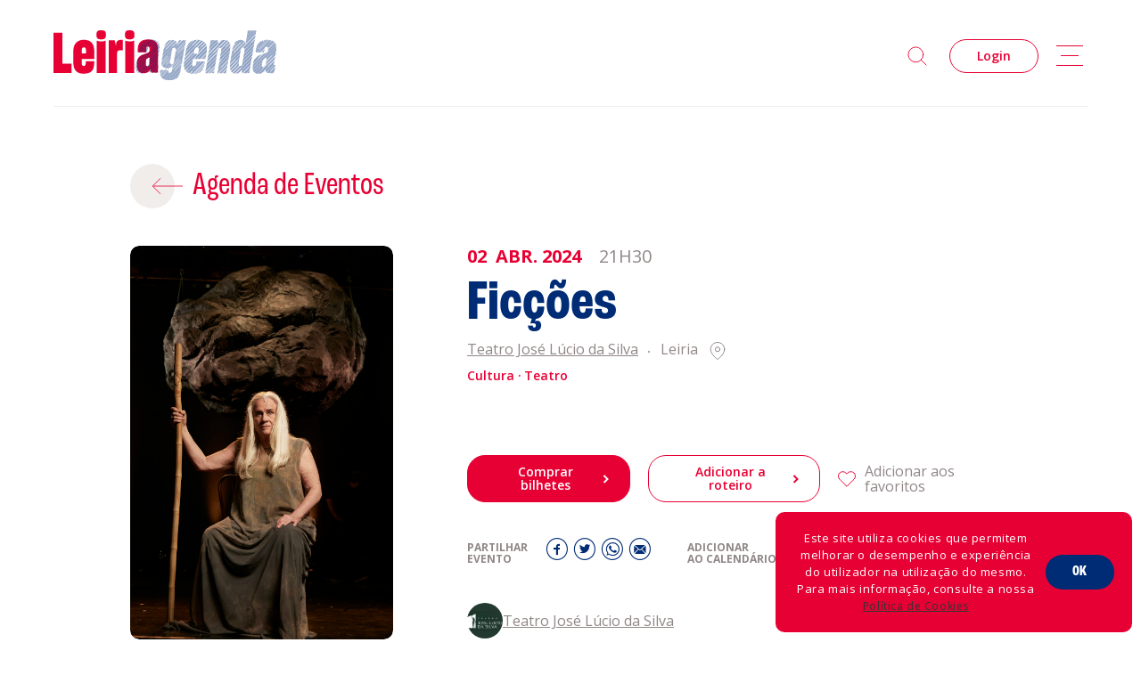

--- FILE ---
content_type: text/html; charset=UTF-8
request_url: https://leiriagenda.cm-leiria.pt/pt/agenda/ficcoes
body_size: 8256
content:
<!doctype html>
<html class="no-js" lang="pt">

<head>
    <meta charset="utf-8">
    <meta http-equiv="Content-Type" content="text/html; charset=utf-8" />
    <meta http-equiv="X-UA-Compatible" content="IE=edge">
    <meta name="viewport"
        content="width=device-width, initial-scale=1, minimum-scale=1, maximum-scale=5,viewport-fit=cover" />
    <meta name="msapplication-tap-highlight" content="no">
    <meta name="mobile-web-app-capable" content="yes">
    <meta name="apple-mobile-web-app-capable" content="yes">
    <meta name="apple-mobile-web-app-status-bar-style" content="black">
    <meta name="author" content="Velcrodesign">

    <meta name="X-CSRF-TOKEN" content="3c673331c3a2889c2ce175e78d7b42b3" />

    <title>Ficções - Agenda - Leiriagenda</title>
    <meta name="description" content="Esta agenda pretende não só divulgar os grandes eventos que já contam com o reconhecimento do público, como também dar ênfase a atividades inovadoras, destacando a programação dos agentes culturais e desportivos do concelho." />
    <base href="https://leiriagenda.cm-leiria.pt/" />

    

            <script async src="https://www.googletagmanager.com/gtag/js?id=G-D2D655X3C9"></script>
        <script>
            window.dataLayer = window.dataLayer || [];

            function gtag() {
                dataLayer.push(arguments);
            }
            gtag('js', new Date());
            gtag('config', 'G-D2D655X3C9');
        </script>
    
    <!-- Add to Home Screen titles -->
    <meta name="apple-mobile-web-app-title" content="Ficções - Agenda - Leiriagenda">
    <meta name="application-name" content="Ficções - Agenda - Leiriagenda">


    <!-- Favicons -->
    <link rel="apple-touch-icon" sizes="180x180" href="imagens/favicons/apple-touch-icon.png?v=05122022">
    <link rel="icon" type="image/png" sizes="32x32" href="imagens/favicons/favicon-32x32.png?v=05122022">
    <link rel="icon" type="image/png" sizes="16x16" href="imagens/favicons/favicon-16x16.png?v=05122022">
    <link rel="manifest" href="imagens/favicons/site.webmanifest?v=05122022">
    <link rel="mask-icon" href="imagens/favicons/safari-pinned-tab.svg?v=05122022" color="#e70033">
    <link rel="shortcut icon" href="imagens/favicons/favicon.ico?v=05122022">
    <meta name="apple-mobile-web-app-title" content="Leiria Agenda">
    <meta name="application-name" content="Leiria Agenda">
    <meta name="msapplication-TileColor" content="#e70033">
    <meta name="msapplication-config" content="imagens/favicons/browserconfig.xml?v=05122022">
    <meta name="theme-color" content="#e70033">


    <!-- Social OGs -->
            <meta itemprop="name" content="Ficções - Leiriagenda">
        <meta itemprop="description" content="A atriz desdobra-se em personagens, canta, improvisa, conversa com a...">
        <meta itemprop="image"
            content="https://leiriagenda.cm-leiria.pt/uploads/agenda/f630f33f9189d91f97b9e0b1a909ec86/2022_09_24_sapiens_ccbb_rj3604.jpg">
        <meta property="og:image"
            content="https://leiriagenda.cm-leiria.pt/uploads/agenda/f630f33f9189d91f97b9e0b1a909ec86/2022_09_24_sapiens_ccbb_rj3604.jpg" />
        <meta property="og:image:width" content="1600" />
        <meta property="og:image:height" content="900" />
        <meta property="og:title" content="Ficções" />
        <meta property="og:description" content="A atriz desdobra-se em personagens, canta, improvisa, conversa com a..." />
        <meta property="og:type" content="website" />
        <meta property="og:url" content="https://leiriagenda.cm-leiria.pt/pt/agenda/ficcoes" />
        <meta property="og:site_name" content="Leiriagenda" />
        <meta property="fb:admins" content="100001751856529" />
        <meta property="fb:app_id" content="928655147202605" />

        <meta name="twitter:card" content="summary">
        <meta name="twitter:url" content="https://leiriagenda.cm-leiria.pt/pt/agenda/ficcoes">
        <meta name="twitter:title" content="Ficções - Leiriagenda">
        <meta name="twitter:description" content="A atriz desdobra-se em personagens, canta, improvisa, conversa com a...">
        <meta name="twitter:image"
            content="https://leiriagenda.cm-leiria.pt/uploads/agenda/f630f33f9189d91f97b9e0b1a909ec86/2022_09_24_sapiens_ccbb_rj3604.jpg">
    
    <!-- STYLESHEETS -->
        <link rel="stylesheet" href="https://use.typekit.net/xzl6wqr.css">
    <link rel="stylesheet" href="https://cdn.jsdelivr.net/npm/flatpickr/dist/flatpickr.min.css">
    <link rel="stylesheet" type="text/css" href="js/libs/toastify/toastify.min.css" />

    <link rel="stylesheet" type="text/css" href="js/libs/select2/css/select2.min.css" />
    <link rel="stylesheet" href="js/fancybox/jquery.fancybox.min.css" type="text/css" media="screen" />
    <link rel="stylesheet" href="css/estilos.css?v=1715089302" type="text/css"
        media="screen, print" />
    <link rel="stylesheet" href="css/main.css?v=1715968457" type="text/css"
        media="screen, print" />
</head>

<body
    class="special agenda_single ">
    <div class="loading-container">
        <div class="content">
            <img src="imagens/la_logo_short_white.svg">
        </div>
    </div>
    <main>
        
        <div class="shade"></div>
<nav id="menu">
    <a class="logo-wrapper" href="https://leiriagenda.cm-leiria.pt/pt" title="Home" aria-label="Home">
        <img id="site-logo" class="site-logo" src="imagens/la_logo_color2.svg" alt="Leiria Agenda">
        <div class="site-logo-red-white">
        </div>
        <div class="site-logo-white"></div>
    </a>
    <div class="right-menu">
        <div class="search">
            <div class="lupa" id="search-menu"></div>
            <div class="input-group-search">
                <form action="https://leiriagenda.cm-leiria.pt/pt/agenda" method="get" accept-charset="utf-8">

                <input type="text" id="searchin" name="search" placeholder="Pesquisa por nome">
                <button type="submit" class="search-go"></button>
                </form>
                <div class="zoom"></div>
            </div>
        </div>

                    <div class="btn-container">
                <a href="https://leiriagenda.cm-leiria.pt/pt/conta/login"
                    class="btn red hollow" title="Login" aria-label="Login">
                    Login
                </a>
            </div>
                <div class="toggle-menu" id="toggle-menu" title="menu" aria-label="menu">
            <span class="icon-menu"></span>
        </div>
    </div>
    <div class="separator"></div>

    <div class="responsive-container">
        <div class="grid-container">


            <div
                class="secondary-menu desktop-30 desktop-push-30 ls-tablet-50 ls-tablet-push-20 pt-tablet-50 pt-tablet-push-15 ls-phone-95 ls-phone-push-5 pt-phone-95 pt-phone-push-5">

                <ul class="nav">
	<li class="active current first special"><a href="https://leiriagenda.cm-leiria.pt/pt/agenda" title="Agenda"><span>Agenda</span></a></li>
	<li class="special"><a href="https://leiriagenda.cm-leiria.pt/pt/sobre-a-leiriagenda" title="Sobre a Leiriagenda"><span>Sobre a Leiriagenda</span></a></li>
	<li class=""><a href="https://leiriagenda.cm-leiria.pt/pt/promotores" title="Promotores"><span>Promotores</span></a></li>
	<li class=""><a href="https://leiria2022.pt/eventos/?type=clubes&sort=latest" title="Clubes Desportivos" target="_blank"><span>Clubes Desportivos</span></a></li>
	<li class="last"><a href="https://leiriagenda.cm-leiria.pt/pt/contactos" title="Contactos"><span>Contactos</span></a></li>
</ul>


            </div>
            <div
                class="responsive-menu desktop-20 desktop-push-30 ls-tablet-40 ls-tablet-push-20 pt-tablet-40 pt-tablet-push-10 ls-phone-95 ls-phone-push-5 pt-phone-95 pt-phone-push-5">

                <div class="menu">
                    <div class="little-title">Informações</div>

                    <ul class="sec-nav">
	<li class="first pp"><a href="https://leiriagenda.cm-leiria.pt/pt/politica-de-privacidade" title="Política de Privacidade"><span>Política de Privacidade</span></a></li>
	<li class="last cp"><a href="https://leiriagenda.cm-leiria.pt/pt/politica-de-cookies" title="Política de Cookies"><span>Política de Cookies</span></a></li>
</ul>

                </div>

                <div class="menu-nl">
                    <div class="little-title">Acompanhe a Leiria Agenda</div>


                    <div class="social">
                        <div class="outer">

                                                                                        <div class="social-inner">
                                    <h6>Cultura</h6>
                                    <div class="socials">

                                                                                    <span><a href="https://www.facebook.com/LeiriaCultura" target="_blank"
                                                    title="Facebook Cultura" rel="noopener"><i
                                                        class="so so-facebook"></i></a></span>
                                                                                    <span><a href="https://www.instagram.com/leiria_cultura/" target="_blank"
                                                    title="Instagram Cultura" rel="noopener"><i
                                                        class="so so-instagram"></i></a></span>
                                                                            </div>
                                </div>
                                                            <div class="social-inner">
                                    <h6>Desporto</h6>
                                    <div class="socials">

                                                                                    <span><a href="https://www.facebook.com/leiriadesporto" target="_blank"
                                                    title="Facebook Desporto" rel="noopener"><i
                                                        class="so so-facebook"></i></a></span>
                                                                                    <span><a href="https://www.instagram.com/leiriadesporto/" target="_blank"
                                                    title="Instagram Desporto" rel="noopener"><i
                                                        class="so so-instagram"></i></a></span>
                                                                            </div>
                                </div>
                                                    </div>
                    </div>
                </div>
            </div>



        </div>

    </div>
</nav>

        

    <section id="content" class="page-padding top-section">
        <div class="grid-container">
            <div class="desktop-30 desktop-push-10 ls-tablet-40 pt-tablet-100">
                <div class="back-container">
                    <a href="javascript:;" onclick="history.back()" class="back-btn">Agenda de Eventos</a>
                </div>
            </div>
        </div>
        <div class="clear"></div>
        <div class="grid-container">
            <div
                class="desktop-50 desktop-push-40 laptop-50 laptop-push-40 ls-tablet-50 ls-tablet-push-45 pt-tablet-90 pt-tablet-push-5">
                <div class="titles">
                    <div class="data" data-aos="fade-right">
                                                                            <div class="data-single">
                                <span class="dia">02</span>
                                <span class="mes">abr.<span
                                        class="dia_extenso">
                                        2024</span></span>
                                <span class="hora">21h30</span>
                            </div>
                        
                    </div>
                    <h1 class="title blue" data-aos="fade-right">Ficções</h1>
                    <div class="meta" data-aos="fade-right">
                        <div class="local-inner">


                                                            <a href="https://www.teatrojlsilva.pt/" target="_blank" alt="Teatro José Lúcio da Silva"
                                    class="local underline">Teatro José Lúcio da Silva </a>
                                <div class="localidade ">Leiria<a
                                        href="https://maps.app.goo.gl/4BF2ZqFedZS6TgF6A" target="_blank"><img
                                            src="imagens/icon_pin_thin_grey.svg"
                                            alt="Leiria"></a></div>
                                                    </div>
                        <div class="clear"></div>
                                                    <span class="categorias">
                                                                                                            <small>Cultura</small>
                                                                                                                                                                                                                <small>Teatro</small>
                                                                                                </span>
                                            </div>
                                            <div class="image hide-on-desktop hide-on-laptop hide-on-ls-tablet" data-aos="fade-right">
                            <div class="img-wrapper load-img lazy bg-img">
                                <a href="uploads/agenda/f630f33f9189d91f97b9e0b1a909ec86/2022_09_24_sapiens_ccbb_rj3604.jpg" data-fancybox title="Ficções"
                                    aria-label="Ficções">
                                    <img class="responsive " data-src="uploads/agenda/f630f33f9189d91f97b9e0b1a909ec86/2022_09_24_sapiens_ccbb_rj3604.jpg"
                                        alt="Ficções">
                                </a>
                            </div>
                        </div>
                    
                                            <div class="link_bilheteira" data-aos="fade-up">
                                                                                                <div class="btn-container">
                                        <a href="https://www.teatrojlsilva.pt/evento/ficcoes/" target="_blank"
                                            class="btn red has-arrow"
                                            title="Comprar bilhetes">Comprar bilhetes</a>
                                    </div>
                                                            
                            <div class="btn-container">
                                <button href="https://leiriagenda.cm-leiria.pt/pt/forms/add_to_roteiro" name="click-add-roteiro"
                                    id="click-add-roteiro" data-event-id="1194"
                                    class="btn red hollow has-arrow" data-crf-token-name="ci_csrfprotection_token"
                                    data-crf-token-hash="3c673331c3a2889c2ce175e78d7b42b3">Adicionar a roteiro</button>
                            </div>

                            <a href="https://leiriagenda.cm-leiria.pt/pt/forms/favoritos" name="click-fav" class="favorite click-fav"
                                data-event-id="1194" data-crf-token-name="ci_csrfprotection_token"
                                data-crf-token-hash="3c673331c3a2889c2ce175e78d7b42b3">
                                <div class="icon-fav">
                                                                            <div class="fav-icon hollow"></div>
                                                                    </div>
                                                                    <div class="text-fav">Adicionar aos favoritos</div>
                                
                            </a>

                        </div>

                    
                    <div class="share-container" data-aos="fade-up">
                        <div class="share">
                            <span class="titulo">Partilhar<br>evento</span>
                            <div class="share-buttons">
                                <!-- Sharingbutton Facebook -->
                                <a class="resp-sharing-button__link"
                                    href="https://facebook.com/sharer/sharer.php?u=https://leiriagenda.cm-leiria.pt/pt/agenda/ficcoes" target="_blank"
                                    rel="noopener" title="Facebook" aria-label="Facebook">
                                    <i class="so so-facebook"></i>
                                </a>
                                <!-- Sharingbutton Twitter -->
                                <a class="resp-sharing-button__link"
                                    href="https://twitter.com/intent/tweet/?text=Ficções&amp;url=https://leiriagenda.cm-leiria.pt/pt/agenda/ficcoes"
                                    target="_blank" rel="noopener" title="Twitter" aria-label="Twitter">
                                    <i class="so so-twitter"></i>
                                </a>
                                <!-- Sharingbutton LinkedIn -->
                                
                                <!-- Sharingbutton Whatsapp -->
                                <a class="resp-sharing-button__link" href="https://wa.me/?text=https://leiriagenda.cm-leiria.pt/pt/agenda/ficcoes"
                                    target="_blank" rel="noopener" aria-label="Whatsapp" title="Whatsapp">
                                    <i class="so so-whatsapp"></i>
                                </a>
                                <!-- Sharingbutton E-Mail -->
                                <a class="resp-sharing-button__link"
                                    href="mailto:?subject=Ficções&amp;body=https://leiriagenda.cm-leiria.pt/pt/agenda/ficcoes" target="_self"
                                    rel="noopener" aria-label="E-Mail" title="E-Mail">
                                    <i class="so so-email"></i>
                                </a>
                            </div>
                        </div>
                        <div class="calendar">
                            <span class="titulo">Adicionar<br>ao calendário</span>
                            <div class="share-buttons">
                                <!-- Calendar Gmail -->
                                <a class="resp-sharing-button__link"
                                    href="https://www.google.com/calendar/render?action=TEMPLATE&text=Ficções&dates=20240402T213000/20240402T213000&details=A atriz desdobra-se em personagens, canta, improvisa, conversa com a plateia, brinca e instiga-a a pensar. A pe&ccedil;a Fic&ccedil;&otilde;es, inspirada no best-seller Sapiens, de Yuval Harari, &eacute; um espet&aacute;culo &uacute;nico e poderoso que nos leva a viajar pela hist&oacute;ria da Humanidade. Um desafio que nos prop&otilde;e reflex&otilde;es sobre a evolu&ccedil;&atilde;o&#8230;&location=Teatro José Lúcio da Silva&sprop=&sprop=name:"
                                    target="_blank" rel="noopener" aria-label="Gmail" title="Gmail">
                                    <i class="so so-google"></i>
                                </a>
                                <!-- Calendar iCal -->
                                <a class="resp-sharing-button__link"
                                    href="data:text/calendar;charset=utf8,BEGIN:VCALENDAR%0AVERSION:2.0%0ABEGIN:VEVENT%0AURL:https://leiriagenda.cm-leiria.pt/pt/agenda/ficcoes%0ADTSTART:20240402T213000%0ADTEND:20240402T213000%0ASUMMARY:Ficções%0ADESCRIPTION:A atriz desdobra-se em personagens, canta, improvisa, conversa com a plateia, brinca e instiga-a a pensar. A pe&ccedil;a Fic&ccedil;&otilde;es, inspirada no best-seller Sapiens, de Yuval Harari, &eacute; um espet&aacute;culo &uacute;nico e poderoso que nos leva a viajar pela hist&oacute;ria da Humanidade. Um desafio que nos prop&otilde;e reflex&otilde;es sobre a evolu&ccedil;&atilde;o&#8230;%0ALOCATION:Teatro José Lúcio da Silva%0AEND:VEVENT%0AEND:VCALENDAR"
                                    target="_blank" rel="noopener" title="iCal" aria-label="iCal">
                                    <i class="so so-apple"></i>
                                </a>
                            </div>
                        </div>
                    </div>

                                            <div class=" entidade" data-aos="fade-up">
                            <div class="agente">
                                <a href="https://leiriagenda.cm-leiria.pt/pt/promotores/teatro-jose-lucio-da-silva"
                                    class="agente-link" title="Teatro José Lúcio da Silva" aria-label="Teatro José Lúcio da Silva">
                                                                            <div class="profile">
                                            <div class="imagem1x1 load-img lazy"
                                                data-src="uploads/agentes/perfil/310696070_465082325654839_3930323482939748272_n.jpeg"></div>
                                        </div>
                                                                        Teatro José Lúcio da Silva
                                </a>
                            </div>
                        </div>
                    
                    
                                            <div class="text sinopse" data-aos="fade-up">
                            <h2 class="subtitle red">Sinopse</h2>
                            <p>A atriz desdobra-se em personagens, canta, improvisa, conversa com a plateia, brinca e instiga-a a pensar. A peça Ficções, inspirada no best-seller Sapiens, de Yuval Harari, é um espetáculo único e poderoso que nos leva a viajar pela história da Humanidade. Um desafio que nos propõe reflexões sobre a evolução humana e o caminho que ela leva. Vera Holtz, premiada pela sua genial interpretação em Ficções, estará em palco acompanhada pelo músico Federico Pupii. O monólogo foi escrito para a atriz e funde a “Vera Viral”, enquanto persona do seu tão peculiar Instagram, com a atriz, a mulher de cabelos brancos, sem filhos, que questiona: o que andamos a fazer com as nossas virtudes? Um espetáculo arrebatador, imperdível que nos levará de mãos dadas com uma das melhores atrizes de sempre do Brasil, a uma reflexão obrigatória e necessária.</p>
                        </div>
                                                                <div class="text ficha_tecnica" data-aos="fade-up">
                            <h2 class="subtitle red">Ficha técnica</h2>
                            <p>M/14</p>
                        </div>
                                                                            </div>
            </div>

            <div
                class="desktop-25 desktop-pull-40 laptop-25 laptop-pull-40 ls-tablet-35 ls-tablet-pull-45 pt-tablet-90 pt-tablet-push-5">

                                    <div class="image hide-on-pt-tablet hide-on-ls-phone hide-on-pt-phone" data-aos="fade-right">
                        <div class="img-wrapper load-img lazy bg-img">
                            <a href="uploads/agenda/f630f33f9189d91f97b9e0b1a909ec86/2022_09_24_sapiens_ccbb_rj3604.jpg" data-fancybox title="Ficções"
                                aria-label="Ficções">
                                <img class="responsive" data-src="uploads/agenda/f630f33f9189d91f97b9e0b1a909ec86/2022_09_24_sapiens_ccbb_rj3604.jpg"
                                    alt="Ficções">
                            </a>
                        </div>
                    </div>
                                                                            <div class="relacionados" data-aos="fade-right">
                            <h3 class="subtitle red">Eventos Relacionados</h3>

                                                            <div class="relacionado">
                                    <a href="https://leiriagenda.cm-leiria.pt/pt/agenda/exposicao-adriano-de-sousa-lopes-1879-1944-o-pintor-poeta"
                                        title="Exposição “Adriano de Sousa Lopes (1879-1944), o pintor-poeta”" aria-label="Exposição “Adriano de Sousa Lopes (1879-1944), o pintor-poeta”">
                                        <div class="img-wrapper1">
                                            <div class="imagem7x10 bg-img"
                                                style="background-image: url(https://leiriagenda.cm-leiria.pt/uploads/cache/front/52968_1_160x230.jpg)"
                                                alt="Exposição “Adriano de Sousa Lopes (1879-1944), o pintor-poeta”"></div>
                                        </div>
                                        <div class="info">

                                            <div class="data-relacionado">
                                                

                                                                                                    <span
                                                        class="dia">05</span>
                                                    <span
                                                        class="mes">jul.</span>
                                                    <span
                                                        class="ano">2025</span>
                                                    <span class="bar">·</span>
                                                    <span
                                                        class="dia">31</span>
                                                    <span
                                                        class="mes">dez.</span>
                                                    <span
                                                        class="ano">2026</span>
                                                                                            </div>

                                            <div class="txt">
                                                <div class="titulo">Exposição “Adriano de Sousa Lopes (1879-1944), o pintor-poeta”</div>
                                                <div class="location">
                                                    <span class="local">Museu de Leiria</span>
                                                    <span class="dot">·</span>

                                                    <span
                                                        class="localidade">Leiria</span>

                                                </div>
                                                <div class="categorias">
                                                                                                                                                                        <small
                                                                class="cat-7">Cultura</small>
                                                                                                                                                                                                                                                                                                                                        <small>Exposição</small>
                                                                                                                                                            </div>
                                            </div>
                                        </div>
                                    </a>
                                </div>
                                                            <div class="relacionado">
                                    <a href="https://leiriagenda.cm-leiria.pt/pt/agenda/lart-en-scene-exposicao-de-fotografia-por-estelle-valente"
                                        title="L’art en Scène – Exposição de Fotografia por Estelle Valente" aria-label="L’art en Scène – Exposição de Fotografia por Estelle Valente">
                                        <div class="img-wrapper1">
                                            <div class="imagem7x10 bg-img"
                                                style="background-image: url(https://leiriagenda.cm-leiria.pt/uploads/cache/front/0101feed-cartaz_exposicao-lart-en-scene_mimo_160x230.png)"
                                                alt="L’art en Scène – Exposição de Fotografia por Estelle Valente"></div>
                                        </div>
                                        <div class="info">

                                            <div class="data-relacionado">
                                                

                                                                                                    <span
                                                        class="dia">07</span>
                                                    <span
                                                        class="mes">set.</span>
                                                    <span
                                                        class="ano">2025</span>
                                                    <span class="bar">·</span>
                                                    <span
                                                        class="dia">25</span>
                                                    <span
                                                        class="mes">jan.</span>
                                                    <span
                                                        class="ano">2026</span>
                                                                                            </div>

                                            <div class="txt">
                                                <div class="titulo">L’art en Scène – Exposição de Fotografia por Estelle Valente</div>
                                                <div class="location">
                                                    <span class="local">Museu da Imagem em Movimento - m|i|mo</span>
                                                    <span class="dot">·</span>

                                                    <span
                                                        class="localidade">Leiria</span>

                                                </div>
                                                <div class="categorias">
                                                                                                                                                                        <small
                                                                class="cat-7">Cultura</small>
                                                                                                                                                                                                                                                                                                                                        <small>Fotografia</small>
                                                                                                                    <small>Teatro</small>
                                                                                                                    <small>Exposição</small>
                                                                                                                                                            </div>
                                            </div>
                                        </div>
                                    </a>
                                </div>
                                                            <div class="relacionado">
                                    <a href="https://leiriagenda.cm-leiria.pt/pt/agenda/exposicao-sonho-manifesto-em-leiria-todas-as-arvores-sao-pinheiros"
                                        title="Exposição &quot;Sonho Manifesto! Em Leiria, todas as árvores são pinheiros&quot;" aria-label="Exposição &quot;Sonho Manifesto! Em Leiria, todas as árvores são pinheiros&quot;">
                                        <div class="img-wrapper1">
                                            <div class="imagem7x10 bg-img"
                                                style="background-image: url(https://leiriagenda.cm-leiria.pt/uploads/cache/front/a6_post_1080x1350px_v23_160x230.jpg)"
                                                alt="Exposição &quot;Sonho Manifesto! Em Leiria, todas as árvores são pinheiros&quot;"></div>
                                        </div>
                                        <div class="info">

                                            <div class="data-relacionado">
                                                

                                                                                                    <span
                                                        class="dia">14</span>
                                                    <span
                                                        class="mes">set.</span>
                                                    <span
                                                        class="ano">2025</span>
                                                    <span class="bar">·</span>
                                                    <span
                                                        class="dia">31</span>
                                                    <span
                                                        class="mes">jan.</span>
                                                    <span
                                                        class="ano">2026</span>
                                                                                            </div>

                                            <div class="txt">
                                                <div class="titulo">Exposição &quot;Sonho Manifesto! Em Leiria, todas as árvores são pinheiros&quot;</div>
                                                <div class="location">
                                                    <span class="local">Centro de Artes Villa Portela</span>
                                                    <span class="dot">·</span>

                                                    <span
                                                        class="localidade">Leiria</span>

                                                </div>
                                                <div class="categorias">
                                                                                                                                                                        <small
                                                                class="cat-7">Cultura</small>
                                                                                                                                                                                                                                                                                                                                        <small>Exposição</small>
                                                                                                                                                            </div>
                                            </div>
                                        </div>
                                    </a>
                                </div>
                            
                        </div>
                                                </div>
        </div>

    </section>

    <div id="popup-filtros" class="popup add-event-to-roteiro">
        <div class="popup-container">
            <div class="grid-container">
                <div
                    class="desktop-60 desktop-push-20 ls-tablet-50 ls-tablet-push-25 pt-tablet-50 pt-tablet-push-25 ls-phone-100">

                    <div class="filters">
                        <a href="https://leiriagenda.cm-leiria.pt/pt/agenda/ficcoes" class="close-add-roteiro close-new-roteiro" title="fechar"
                            aria-label="fechar"></a>
                        <div class="title-flex">
                            <h3 class="edit-title red">Adicionar ao Roteiro</h3>
                            <div class="total no-number"></div>
                        </div>

                        <form action="https://leiriagenda.cm-leiria.pt/pt/forms/add_to_roteiro" method="POST" class="add-event-to-roteiro-form" accept-charset="utf-8">
<input type="hidden" name="ci_csrfprotection_token" value="3c673331c3a2889c2ce175e78d7b42b3" />

                        <div class="filtros-container">
                            <div class="select-container">
                                <label for="roteiro_exists">Roteiros existentes</label>
                                <select name="roteiro_exists" class="" id="roteiro_exists">
                                    <option value="">Escolha um roteiro</option>
                                                                    </select>

                            </div>
                            <div class="select-container">
                                <label for="cat">criar novo</label>
                                <input class="special-input" type="text" name="new_roteiro_nome"
                                    id="new_roteiro_nome" placeholder="Insira o nome">
                                <input type="hidden" name="evento_id" value="1194" id="evento_id">
                            </div>
                            <div class="btn-container">
                                <button type="submit"
                                    class="btn red post-add-to-roteiro">Gravar</button>

                            </div>
                        </div>
                        </form>
                    </div>


                </div>
            </div>
        </div>
    </div>

    </main>
    <footer>
    <div class="shade"></div>
    <div class="footer-top">
        <div class="grid-container">
            <div class="desktop-20 ls-tablet-20 pt-tablet-20 ls-phone-100">
                <div class="site-logo-inner">
                    <a class="site-logo image responsive" href="https://leiriagenda.cm-leiria.pt/pt" title="Home" aria-label="Home">
                        <img src="imagens/la_logo_white.svg" alt="">
                    </a>
                </div>
                <div class="external-links-footer  hide-on-ls-phone hide-on-pt-phone">
                    <a href="https://www.visiteleiria.pt" class="external-link"
                        target="_blank">VISITE LEIRIA<span></span></a>
                    <a href="https://www.cm-leiria.pt " class="external-link "
                        target="_blank">MUNICÍPIO DE LEIRIA<span></span></a>
                </div>
            </div>

            <div
                class="desktop-20 desktop-push-20 ls-tablet-30 ls-tablet-push-20 pt-tablet-30 pt-tablet-push-20 ls-phone-100">
                <div class="footer-menu">

                    <ul class="nav">
	<li class="active current first special"><a href="https://leiriagenda.cm-leiria.pt/pt/agenda" title="Agenda"><span>Agenda</span></a></li>
	<li class="special"><a href="https://leiriagenda.cm-leiria.pt/pt/sobre-a-leiriagenda" title="Sobre a Leiriagenda"><span>Sobre a Leiriagenda</span></a></li>
	<li class=""><a href="https://leiriagenda.cm-leiria.pt/pt/promotores" title="Promotores"><span>Promotores</span></a></li>
	<li class=""><a href="https://leiria2022.pt/eventos/?type=clubes&sort=latest" title="Clubes Desportivos" target="_blank"><span>Clubes Desportivos</span></a></li>
	<li class="last"><a href="https://leiriagenda.cm-leiria.pt/pt/contactos" title="Contactos"><span>Contactos</span></a></li>
</ul>

                </div>
            </div>
            <div
                class="desktop-20 desktop-push-30 ls-tablet-20 ls-tablet-push-20 pt-tablet-20 pt-tablet-push-20 ls-phone-100">
                <div class="footer-menu-nl">

                    <div class="little-title">Acompanhe a Leiria Agenda</div>
                    <div class="social">
                        <div class="outer">

                                                                                        <div class="social-inner">
                                    <h6>Cultura</h6>
                                    <div class="socials">

                                                                                    <span><a href="https://www.facebook.com/LeiriaCultura" target="_blank"
                                                    title="Facebook Cultura" rel="noopener"><i
                                                        class="so so-facebook"></i></a></span>
                                                                                    <span><a href="https://www.instagram.com/leiria_cultura/" target="_blank"
                                                    title="Instagram Cultura" rel="noopener"><i
                                                        class="so so-instagram"></i></a></span>
                                                                            </div>
                                </div>
                                                            <div class="social-inner">
                                    <h6>Desporto</h6>
                                    <div class="socials">

                                                                                    <span><a href="https://www.facebook.com/leiriadesporto" target="_blank"
                                                    title="Facebook Desporto" rel="noopener"><i
                                                        class="so so-facebook"></i></a></span>
                                                                                    <span><a href="https://www.instagram.com/leiriadesporto/" target="_blank"
                                                    title="Instagram Desporto" rel="noopener"><i
                                                        class="so so-instagram"></i></a></span>
                                                                            </div>
                                </div>
                                                    </div>

                    </div>
                </div>
            </div>
        </div>
        <div class="external-links-footer hide-on-desktop hide-on-laptop hide-on-ls-tablet hide-on-pt-tablet">
            <a href="https://www.visiteleiria.pt" class="external-link"
                target="_blank">VISITE LEIRIA<span></span></a>
            <a href="https://www.cm-leiria.pt " class="external-link "
                target="_blank">MUNICÍPIO DE LEIRIA<span></span></a>
        </div>
    </div>
    <div class="separator"></div>
    <div class="footer-bot">
        <div class="desktop-33 desktop-push-33 ls-tablet-33 ls-tablet-push-33 pt-tablet-60 pt-tablet-push-20">

            <ul class="sec-nav">
	<li class="first pp"><a href="https://leiriagenda.cm-leiria.pt/pt/politica-de-privacidade" title="Política de Privacidade"><span>Política de Privacidade</span></a></li>
	<li class="last cp"><a href="https://leiriagenda.cm-leiria.pt/pt/politica-de-cookies" title="Política de Cookies"><span>Política de Cookies</span></a></li>
</ul>


            <div class="clear"></div>
        </div>
        <div class="desktop-33 desktop-pull-33 ls-tablet-33 ls-tablet-pull-33 pt-tablet-25 pt-tablet-pull-60">
            <div class="copy">2026 &copy; Leiria Agenda</div>
        </div>

        <div class="desktop-33 ls-tablet-33 pt-tablet-15">
            <a href="https://www.velcrodesign.com" target="_blank" rel="noopener" class="velcro"
                title="Velcrodesign"></a>
        </div>
    </div>
</footer>

    <!-- LOADING -->

    <script>
        var BASE_URL = "https://leiriagenda.cm-leiria.pt";
        var CURRENT_URL = "https://leiriagenda.cm-leiria.pt/pt/agenda/ficcoes";
        var CURRENT_LANGUAGE = "pt";

        var LANG = {
            a_enviar: 'A enviar...',
            preencha_os_campos_em_falta: 'Preencha os campos obrigatórios',
            email_invalido: 'Preencha um email válido',
            inscricao_sucesso: 'Inscrição com sucesso',
            inscricao_erro: 'Erro ao inscrever. Tente novamente mais tarde por favor.',
            aguarde: 'Aguarde',
            accept_privacy_policy: 'Por favor, aceite a política de privacidade para submeter o formulário.',
            cookies_txt: 'Este site utiliza cookies que permitem melhorar o desempenho e experiência do utilizador na utilização do mesmo. Para mais informação, consulte a nossa {policy_url}',
            cookies_btn: 'OK',
            cp_txt: 'Política de Cookies',
            cp_url: 'https://leiriagenda.cm-leiria.pt/pt/politica-de-cookies',
            login_required_title: 'É preciso fazer login para avançar',
            error: 'Erro',
            escolher_cat: 'Insira as categorias',
            cancelled: 'app.cancelled',
            sure_delete_roteiro: 'De certeza que quer eliminar o roteiro?'
        }
    </script>

    <!-- JAVASCRIPT -->
    
    <script src="js/libs/toastify/toastify.min.js"></script>
    <script src="js/gsap/gsap.min.js"></script>
    <script src="js/plugins.js?v=1684159749"></script>

    <script src="js/fancybox/jquery.fancybox.min.js"></script>
    <script src="js/libs/select2/js/select2.min.js"></script>
    <script src="js/site.min.js?v=1715785051"></script>
        <script>
        $(".post-add-to-roteiro").on('click', function(e) {
            e.preventDefault();


            let $this = $(this);

            var form = $("form.add-event-to-roteiro-form");
            let form_fields = form.serializeArray();



            $.ajax({
                url: form.attr("action"),
                type: "POST",
                headers: {
                    "X-CSRF-TOKEN": $('meta[name="X-CSRF-TOKEN"]').attr("content"),
                },
                data: form_fields,
                dataType: "json",

                success: function(r) {
                    console.log(r);
                    $.unblockUI();
                    if (r.refresh) {
                        window.location.reload();
                    }
                    if (r.result) {
                        Toastify({
                            title: "GREAT SUCESS",
                            text: r.message,
                            duration: 5000,
                            close: true,
                            gravity: "top",
                            position: "right",
                            stopOnFocus: true,
                            style: {
                                background: "linear-gradient(to right, #96c93d, #96c93d)",
                            },
                        }).showToast();
                    } else {
                        Swal.fire({
                            title: LANG.login_required_title,
                            text: r.message,
                            icon: "error",
                            confirmButtonColor: "#E1251B",
                            confirmButtonText: "OK",
                        });
                    }
                },
                error: function(r) {
                    console.log(r.message);
                    $.unblockUI();
                    Swal.fire({
                        title: LANG.error,
                        text: r.message,
                        icon: "error",
                        confirmButtonColor: "#E1251B",
                        confirmButtonText: "NOT OK",
                    });
                },
            });
        });
    </script>

    <noscript>Scripts auxiliares de javascript</noscript>

</body>

</html>


--- FILE ---
content_type: text/css
request_url: https://leiriagenda.cm-leiria.pt/css/estilos.css?v=1715089302
body_size: -188
content:
.texto_vermelho{
    color: #E70033;
}

--- FILE ---
content_type: image/svg+xml
request_url: https://leiriagenda.cm-leiria.pt/imagens/ui_arrow_small_right_white.svg
body_size: -40
content:
<?xml version="1.0" encoding="UTF-8"?><svg id="Layer_1" xmlns="http://www.w3.org/2000/svg" width="7" height="10" viewBox="0 0 7 10"><defs><style>.cls-1{fill:none;stroke:#FFFFFF;stroke-miterlimit:10;stroke-width:2px;}</style></defs><polyline class="cls-1" points="1.5 1 5.5 5 1.5 9"/></svg>

--- FILE ---
content_type: image/svg+xml
request_url: https://leiriagenda.cm-leiria.pt/imagens/icon_search_red.svg
body_size: 8
content:
<?xml version="1.0" encoding="UTF-8"?><svg id="Layer_1" xmlns="http://www.w3.org/2000/svg" width="24" height="24" viewBox="0 0 24 24"><defs><style>.cls-1{fill:none;stroke:#e70033;stroke-linecap:round;stroke-linejoin:round;}</style></defs><circle class="cls-1" cx="10.17" cy="10.17" r="9.17"/><line class="cls-1" x1="23" y1="23" x2="16.65" y2="16.65"/></svg>

--- FILE ---
content_type: image/svg+xml
request_url: https://leiriagenda.cm-leiria.pt/imagens/la_logo_white.svg
body_size: 10458
content:
<?xml version="1.0" encoding="UTF-8"?><svg id="Layer_1" xmlns="http://www.w3.org/2000/svg" width="250" height="57" viewBox="0 0 250 57"><defs><style>.cls-1{fill:#fff;fill-rule:evenodd;}</style></defs><path class="cls-1" d="m128.93,46.55l-7.24,7.24c.07.07.15.15.23.22l7.05-7.05c-.02-.12-.04-.26-.04-.41Zm-2.12-1.88l-6.69,6.69c.04.11.08.22.13.33l7.02-7.02h-.46Zm-5.75,8.41c.07.09.14.17.21.25l7.7-7.7c.02-.17.04-.34.07-.52l-7.98,7.97Zm8.18-5.51l-6.84,6.83c.09.07.18.13.27.19l6.83-6.83c-.1-.05-.19-.11-.26-.19Zm1.98,8.67c.18-.02.34-.04.51-.06l10.54-10.54c.03-.15.06-.3.09-.47v-.08s-11.14,11.15-11.14,11.15Zm3.19-.52c.21-.06.43-.12.63-.18l6.28-6.29c.09-.22.17-.46.25-.7l-7.16,7.17Zm-1.69.35c.19-.03.37-.06.55-.1l8.65-8.64c.05-.2.09-.4.14-.6l-9.34,9.34Zm-2.25-8.12c-.1,0-.17-.01-.26-.02l-7,7c.1.05.19.11.29.16l7.15-7.15c-.06.01-.12.01-.18.01Zm6.09,6.95c.39-.21.77-.43,1.13-.68l2.2-2.2c.27-.38.51-.77.74-1.19l-4.07,4.07Zm-6.13-12.52c.41-.17.78-.39,1.12-.66l1.02-1.02c.3-.38.57-.81.82-1.28l-2.96,2.96Zm-2.29,2.29l-7.6,7.6c.05.1.11.2.17.29l7.89-7.89h-.46Zm-20.22-8.67v.88l9.44-9.44v-.88l-9.44,9.44Zm0,1.33v.33c0,.21-.01.39-.03.58l9.47-9.47v-.88l-9.44,9.44Zm17.56,7.34l-5.68,5.68c.03.12.06.24.1.36l6.04-6.04h-.46Zm-21.77-6v-2.46c0-1.85.16-2.73.73-3.47-.2.2-.37.39-.52.61l-9.83,9.82c.05.25.11.48.17.71l9.02-9.02c-.05.18-.1.38-.15.6l-8.77,8.78c.07.22.15.43.23.64l8.32-8.32-.09.55-8.09,8.09c.09.2.19.39.3.58l7.61-7.62c-.02.18-.04.35-.05.51l-7.38,7.38c.11.18.24.35.37.51l7.02-7.03c.02.14.03.28.06.4l-6.87,6.87c.14.15.29.29.45.43l6.7-6.7c.06.09.13.17.21.24l-6.67,6.67c.17.12.35.24.53.35l6.72-6.72c.12.03.26.04.4.05l-6.82,6.83c.19.1.38.19.59.28l7.28-7.28c-.94-.19-1.47-.98-1.47-2.28Zm4.21-4v.88l9.44-9.45v-.87l-9.44,9.44Zm-.08,4.08c.02-.16.04-.33.05-.51l-1.46,1.46c-.32.61-.73,1.03-1.25,1.25.13.03.26.04.41.05l-7.35,7.34c.22.07.45.14.68.2l7.8-7.8c.28-.15.5-.38.69-.68l9.95-9.96v-.88l-9.52,9.53Zm14.98,5.92l-3.29,3.29c0,.15,0,.3,0,.45l3.73-3.74h-.45Zm-14.9-11.33v.87l9.44-9.44v-.87l-9.44,9.44Zm16.23,11.33l-4.55,4.54c.02.14.03.28.05.41l4.95-4.95h-.45Zm-6.79-22.56v-.16c0-.24-.01-.46-.02-.69l-9.05,9.04s-.02.03-.03.04l-.34.34v2.2l9.44-9.44v-.87l-9.33,9.33.09-.55,9.24-9.24Zm-.03-1.3c.01.15.01.3.01.45l1.55-1.55v-.46l-1.56,1.56Zm-10.63,10.63c.08-.03.15-.06.23-.09.25-.09.44-.19.62-.31l.37-.36v-.08c-.24.25-.53.5-1.07.69l-.15.15Zm40.07,11.38c.03.12.07.24.11.35l9.21-9.21.09-.55-9.41,9.41Zm-29.5-22.82l-12.12,12.11c.46-.28,1.05-.54,1.7-.82l10.48-10.48c-.01-.28-.04-.55-.06-.81Zm-10.22,17.79c-.04.19-.08.36-.12.54l.99-1v-.45l-.86.86v.05Zm.17-1.1l.69-.69v-.45l-.6.59-.09.55Zm.27-1.6l.42-.42v-.46l-.33.34-.09.54Zm.26-1.59l.16-.16v-.46l-.07.07-.09.55Zm-3.3-.78c.13-.14.3-.28.5-.41l.19-.2c-.25.16-.46.32-.61.5-.03.04-.06.08-.08.11Zm67.04-15.96l-9.21,9.21-.05.33h-.28l-15.46,15.46c.02.13.05.25.08.37l25.03-25.02c-.04-.12-.07-.24-.11-.35Zm-10.87,9.54l-14.31,14.3c.02.14.03.28.05.41l14.71-14.71h-.45Zm-25.55,8.76c-.04.21-.08.41-.13.59l11.2-11.2.11-.56-11.18,11.17Zm12.04,8.74c.05.11.1.21.15.31l8.54-8.54.1-.56-8.79,8.79Zm12.18-17.5l-13.06,13.05c.01.15.01.3.02.44l13.49-13.49h-.45Zm-3.08,13.72l-6.82,6.83c.08.07.17.13.26.2l6.87-6.88c-.11-.04-.21-.09-.31-.15Zm1.26.29h-.21l-7.09,7.09c.09.06.19.11.29.17l7.28-7.28c-.09,0-.17.02-.27.02Zm-9.91,4.38c.05.09.11.19.17.28l7.83-7.83c.02-.17.04-.34.07-.53l-8.07,8.08Zm8.09-5.44l-6.95,6.96c.07.08.15.15.22.23l6.87-6.87c-.05-.1-.1-.2-.14-.32Zm-.15-1.18l-7.41,7.42c.06.09.12.18.19.26l7.24-7.24c-.01-.13-.02-.28-.02-.44Zm-22.21,4.11l-.09.54,11.75-11.75.1-.56-11.76,11.77Zm-9.2,13.19c.1.05.21.09.32.14l19.64-19.65.1-.55-20.06,20.06Zm2.05.61c.13.03.26.05.39.07l16.92-16.93.11-.55-17.42,17.41Zm8.33-18.98c-.31.62-.69.98-1.15,1.15l-4.65,4.65c.18-.01.35-.04.52-.07l16.65-16.65.11-.56-11.48,11.48Zm-5.94,19.26c.14,0,.29,0,.44,0l13.89-13.88.1-.56-14.43,14.43Zm-1.23-.1c.13.01.27.03.41.04l15.45-15.45.1-.55-15.96,15.96Zm-2.24-.43c.12.03.25.06.37.09l18.32-18.33.11-.55-18.8,18.79Zm7.69-10.35c-.04.21-.09.41-.14.59l11.74-11.74.1-.55-11.7,11.7Zm.79-4.79l-.09.55,11.8-11.8.1-.56-11.81,11.81Zm.25-1.58l-.08.54,11.84-11.84.1-.56-11.86,11.86Zm-3.95,17.27c.16,0,.31-.01.47-.01l12.25-12.25.1-.56-12.82,12.82Zm3.19-12.51l-.07.46s0,.05-.02.08l11.71-11.71.1-.55-11.72,11.72Zm-35.14,4.46l-.6.6c.13.02.27.04.4.05l.54-.54c-.11-.04-.23-.07-.34-.11Zm-5.5-7.81c-.02.17-.04.34-.05.5l1.44-1.44v-.45l-1.39,1.39Zm1.4-.08l-1.49,1.5c-.01.16-.02.32-.02.47l1.52-1.52c-.01-.14,0-.3-.01-.45Zm-1.21-1.45c-.03.19-.05.36-.07.53l1.27-1.27v-.45l-1.2,1.19Zm1.67,4.99l-1.51,1.51c.04.11.07.23.12.34l1.49-1.49c-.04-.12-.07-.24-.1-.36Zm-.39-2.27l-1.55,1.54c.01.15.03.28.04.42l1.55-1.55c0-.13-.03-.27-.04-.41Zm.15,1.18l-1.55,1.55c.02.13.05.25.08.37l1.54-1.54c-.02-.12-.05-.25-.07-.38Zm9.92-20.57v.45l1.88-1.87c.08-.28.17-.53.28-.74l-2.16,2.16Zm0,1.33v.45l1.53-1.53.09-.54-1.62,1.62Zm4.83-12.72s-.07.01-.11.01l-.04.04c.13.02.26.04.39.06l.1-.1c-.11,0-.22-.01-.34-.01Zm-14.9,22.79c-.1.23-.19.48-.28.74l.58-.58c.06-.24.14-.46.22-.68l-.52.52Zm-1.01,3.67s-.01.04-.01.06l-.09.49,1.03-1.02c0-.16.01-.32.02-.48l-.95.95Zm.35-1.68c-.05.19-.09.39-.14.6l.8-.81c.02-.17.04-.35.07-.52l-.73.73Zm6.09,13.01c.24.05.5.08.76.11l17.17-17.17-.09.55-16.67,16.67c.35.03.71.05,1.1.05,3.13,0,5.31-1.27,6.55-3.7l-1.12,1.12c-.06-.1-.1-.21-.14-.32l1.62-1.62c-.11.28-.23.56-.36.82l.52-.52-.11-.35,7.91-7.91-.09.54-7.71,7.72.21.66,7.33-7.33c-.03.19-.05.36-.05.5l-7.17,7.18.21.66,7.2-7.2c.08.06.19.1.33.13l-7.42,7.42.21.66,7.87-7.87v-8.86l-18.06,18.06Zm4.42-.88l2.39-2.4c-.67,1.01-1.46,1.81-2.39,2.4Zm12.89-12.44l-9.94,9.94c-.03-.12-.05-.25-.06-.39l10.09-10.1-.09.55Zm.27-1.6l-14.8,14.8c-.22.07-.43.15-.66.2l15.55-15.54-.09.54Zm-16.82,15.03l-.19.19c.16-.01.33-.01.49-.03l.11-.11c-.15-.01-.28-.03-.41-.05Zm8.79-3.46l-1.52,1.51c.07.09.14.17.22.25l1.41-1.41-.11-.35Zm.32,1.01l-1.14,1.14c.09.06.19.11.29.16l.96-.95-.11-.35Zm-10.25,2.26l-.4.4c.15.01.29.02.44.02l.34-.34c-.13-.03-.25-.05-.38-.08Zm-3.89-2.76l-1.33,1.32c.08.08.16.15.23.23l1.28-1.28c-.06-.09-.13-.18-.18-.27Zm-.44-.9l-1.43,1.43c.05.1.11.2.17.29l1.4-1.4c-.05-.1-.09-.21-.14-.32Zm.99,1.68l-1.18,1.17c.09.07.18.13.27.19l1.12-1.12c-.07-.08-.14-.16-.21-.24Zm68.32-11.55l-12.85,12.85c.11.04.21.09.32.14l12.99-12.99h-.46Zm-67.66,12.22l-1.01,1c.11.05.21.1.31.15l.94-.94c-.08-.07-.16-.14-.24-.21Zm.77.56l-.82.82c.12.03.25.05.37.08l.75-.74c-.1-.05-.2-.11-.3-.16Zm10.84-14.84l-.09.55.16-.16v-.46l-.07.07Zm9.28-14.14l-23.22,23.21c.03.26.07.52.11.77l23.21-23.21c-.03-.27-.06-.52-.1-.77Zm1.47-1.93l-1.54,1.54c.02.13.05.26.07.39l1.54-1.55c-.02-.13-.04-.26-.07-.38Zm.2,1.13l-1.57,1.57c.02.13.03.28.04.42l1.56-1.57c-.01-.14-.02-.28-.03-.42Zm-.5-2.16l-1.49,1.48c.04.12.07.24.1.36l1.5-1.49c-.04-.12-.07-.24-.11-.35Zm-1.39,1.84l-23.1,23.1c.01.28.03.55.06.82l23.19-23.19c-.04-.25-.1-.49-.15-.73Zm-9.32,16.86l-.09.54.42-.42v-.46l-.33.34Zm9.02-17.89l-22.82,22.82v.26c0,.21.01.4.01.6l23.01-23.01c-.06-.23-.13-.45-.2-.67Zm-9.76,14.63l-.15.15c.08-.03.15-.06.23-.09.25-.09.44-.19.62-.31l.37-.36v-.08c-.24.25-.53.5-1.07.69Zm-2.31,1.32s-.06.08-.08.11c.13-.14.3-.28.5-.41l.19-.2c-.25.16-.46.32-.61.5Zm2.52,5.13v.05c-.05.19-.09.36-.13.54l.99-1v-.45l-.86.86Zm.26-1.6l-.09.55.69-.69v-.45l-.6.59Zm7.06-24.36l-.8.79c.09.06.19.12.28.18l.84-.83c-.11-.05-.21-.1-.32-.14Zm-8.24,6.9l6.61-6.6c-.19-.1-.38-.2-.59-.29l-7.07,7.07c.27-.12.58-.19.93-.19.04,0,.08.01.12.01Zm-2.2,2.83c0-.06.01-.12.01-.18l-3.58,3.58h-.45l4.05-4.06c.05-.49.17-.88.33-1.2l-5.26,5.26h-.46l13.25-13.25c-.21-.08-.42-.16-.64-.23l-13.48,13.48h-.46l13.59-13.58c-.23-.07-.46-.13-.7-.18l-13.76,13.76h-.46l13.84-13.84c-.24-.05-.49-.09-.75-.13l-13.46,13.47.08-.54,12.99-12.99c-.86-.1-1.78-.16-2.78-.16-7.89,0-11.22,4.29-11.22,10.79v3.66h9.32v-.26h.43l.86-.86.08-.54-1.37,1.37v-.88l-.91.91h-.45l1.36-1.36v-.88l-2.24,2.24h-.45l2.69-2.69v-.71Zm-6.12-5.15l3.88-3.88c.29-.17.6-.32.92-.46l-5.31,5.3c.15-.33.32-.65.51-.96Zm-1.1,2.43l7.29-7.29c.21-.07.42-.13.63-.18l-8.14,8.14c.06-.22.14-.45.22-.67Zm-.52,1.85l9.55-9.55c.18-.03.36-.07.54-.09l-10.21,10.21c.04-.19.08-.38.12-.57Zm-.31,1.64l11.39-11.39c.15-.01.32-.01.48-.02l-11.96,11.95.09-.54Zm8.06-.95l2.59-2.59c-.12-.03-.26-.05-.4-.06l-2.17,2.17c0,.15,0,.32-.02.48Zm.35-1.68l.79-.79c-.34.15-.6.42-.79.79Zm11.93-3.94l-6.57,6.57.07-.4c0-.05,0-.09.01-.13l6.33-6.34c-.09-.19-.19-.38-.31-.57l-5.97,5.97c0-.15,0-.3,0-.44l5.8-5.8c-.12-.17-.24-.35-.37-.51l-5.6,5.6c-.04-.1-.1-.2-.16-.29l5.55-5.55c-.14-.15-.27-.31-.42-.45l-5.6,5.59c-.1-.05-.22-.08-.34-.11l5.69-5.7c-.15-.13-.3-.27-.47-.4l-6.04,6.05c-.21.01-.4.05-.58.12l6.34-6.35c-.17-.11-.34-.24-.52-.34l-6.52,6.51c.91.23,1.38,1.08,1.38,2.58v1.2c0,2.4-.95,2.9-3.98,3.98-3.44,1.26-5.52,1.83-7.54,3.59.09-.06.17-.13.25-.19.08-.06.15-.11.23-.16l-1.54,1.53c-.39.55-.7,1.16-.95,1.83l4.61-4.61c.26-.12.53-.24.81-.35l-5.64,5.64c-.1.35-.17.72-.23,1.1l7.26-7.26c.22-.08.45-.16.69-.24l-8.02,8.02c-.03.31-.05.62-.06.94l9.4-9.39c.22-.08.45-.15.68-.23l-10.1,10.1v.88l11.44-11.44c.25-.09.49-.18.72-.27l-12.16,12.16v.88l13.68-13.68c1.04-.53,1.65-1.1,1.96-1.96l7.05-7.06c-.08-.21-.16-.42-.25-.62Zm-2.83-4.28l-.65.65c.1.05.21.09.31.15l.69-.7c-.12-.03-.24-.07-.35-.1Zm-2.22-.45l-.34.35c.11.03.24.06.35.1l.41-.41c-.14-.02-.28-.02-.42-.04Zm1.15.18l-.5.5c.11.04.23.08.33.13l.55-.55c-.12-.03-.25-.05-.38-.08Zm-2.37-.29l-.2.2c.13.02.25.05.38.08l.25-.26c-.14-.01-.28-.01-.43-.02Zm7.93,4.05l-1.41,1.41c.05.11.09.22.13.33l1.43-1.43c-.05-.1-.09-.21-.15-.31Zm-.5-.82l-1.32,1.31c.06.1.11.2.16.3l1.34-1.34c-.06-.09-.12-.18-.18-.27Zm-1.32-1.35l-1.07,1.07c.07.08.15.16.21.24l1.11-1.11c-.08-.07-.16-.14-.25-.2Zm-.8-.53l-.94.93c.09.08.17.14.25.22l.98-.98c-.1-.06-.19-.12-.29-.17Zm1.51,1.15l-1.2,1.2c.06.09.13.18.18.27l1.23-1.23c-.07-.08-.14-.16-.21-.24Zm42.62,35.47c.18-.02.35-.05.52-.08l9.13-9.13c.05-.18.09-.39.13-.58l-9.78,9.79Zm52.25-10.77c-.09.28-.18.53-.29.74l11.72-11.71.09-.55-11.52,11.52Zm.39-1.72v.05c-.04.18-.07.34-.1.51l11.4-11.41.1-.55-11.4,11.4Zm21.65,3.06l-8.26,8.26c.08.07.17.13.26.19l8.06-8.05c-.03-.13-.05-.26-.06-.4Zm15.68-23.67l-25.95,25.95c-.01.16-.01.32-.02.47l26.08-26.07c-.04-.12-.06-.24-.11-.35Zm-44.41,33.02c.16-.01.32-.02.49-.03l16.84-16.85.09-.54-17.42,17.42Zm-2.44-.23c.12.03.25.06.37.08l19.93-19.92.09-.55-20.39,20.39Zm-37.29-13.52l-13.23,13.23c.12.04.24.07.35.11l13.34-13.34h-.46Zm84.46-18.25l-26.26,26.26c.01.14.01.28.03.42l26.3-26.3c-.03-.13-.04-.26-.07-.38Zm-25.47,29.46c.05.1.1.2.16.29l9.57-9.57.1-.55-9.83,9.83Zm25.68-28.34l-26.35,26.34c.02.13.06.25.09.38l26.29-26.3c-.01-.14-.02-.28-.03-.42Zm-26.08,27.41c.04.11.08.22.12.33l10.35-10.34c.05-.23.11-.44.16-.62l-10.63,10.63Zm-20.16,3.43c.14.01.28.03.42.04l18.47-18.47.09-.55-18.98,18.98Zm13.77-.45h.46l2.02-2.03.09-.54-2.57,2.57Zm-1.33,0h.45l3.63-3.62.09-.55-4.17,4.17Zm-1.33,0h.45l5.22-5.22.09-.54-5.76,5.76Zm3.99,0h.46l.43-.43.09-.55-.98.98Zm-9.22-8.09l-8.01,8.01c.1.05.21.09.32.14l8.25-8.26c-.17.06-.36.1-.56.11Zm1.74,4.92v.44s10.48-10.47,10.48-10.47l.09-.54-10.57,10.57Zm.04,1.29v.44s10.18-10.16,10.18-10.16l.09-.55-10.27,10.27Zm-4.84,2.17c.22-.05.44-.11.65-.18l14.89-14.9.09-.55-15.63,15.63Zm6.96-.29h.45l6.81-6.81.09-.55-7.35,7.36Zm-1.34,0h.46l8.41-8.41.09-.55-8.96,8.96Zm-.74-.59v.44s9.87-9.85,9.87-9.85l.09-.55-9.96,9.96Zm23.11.27c1.2-.66,2.19-1.66,2.99-2.99l-2.99,2.99Zm6.52.14c.13.02.26.04.4.06l7.41-7.41.08-.54-7.89,7.89Zm7.52-8.85l-8.57,8.57c.11.04.22.08.34.11l8.68-8.68h-.45Zm-3.7,9.03h.45l2.79-2.79.08-.54-3.32,3.33Zm-2.63-.04c.14.01.29.01.44.02l5.93-5.93.08-.54-6.45,6.45Zm1.29.04h.46l4.37-4.37.08-.54-4.91,4.91Zm-5.27-10.7l-.04.22c-.02.12-.05.23-.08.35l10.99-10.99.09-.54-10.96,10.96Zm.26-1.6l-.09.55,10.96-10.96.09-.55-10.96,10.96Zm-.89-4.43c.15-.06.3-.13.47-.19.12-.04.21-.09.31-.14l11.65-11.64v-.46l-12.43,12.43Zm1.69-.36l-.09.55,10.79-10.8c0-.16.03-.33.04-.49l-10.74,10.74Zm-.27,1.6l-.09.55,10.92-10.92c.02-.18.05-.36.07-.53l-10.9,10.9Zm-.26,1.59l-.09.55,10.95-10.96.09-.54-10.95,10.95Zm7.41,13.9h.45l1.21-1.21.08-.54-1.74,1.75Zm-15.31.66c.16-.01.33-.01.48-.03l16.97-16.96.09-.55-17.54,17.54Zm1.53-.2c.21-.04.42-.1.62-.16l15.03-15.04.09-.54-15.74,15.74Zm-2.87.21c.14,0,.29.01.44.01l18.61-18.61.09-.54-19.14,19.14Zm-21.05-8.99l-7.76,7.76c.09.07.18.12.27.18l7.8-7.8c-.11-.03-.22-.08-.31-.14Zm29.23-.52c-.38.85-.9,1.38-1.6,1.59l-7.79,7.8c.13.02.27.03.4.05l20.12-20.12.09-.55-11.22,11.23Zm.26,6.39c.04.12.08.23.13.33l9.43-9.43.09-.54-9.65,9.64Zm9.54,2.45h.14l.02-.17-.16.17Zm-.08-9.25l-8.33,8.34c.09.06.18.12.28.18l8.35-8.36c-.12-.03-.23-.08-.3-.16Zm-9.01,7.69c.06.08.13.17.21.25l8.65-8.66c.02-.15.04-.31.07-.51v-.02l-8.93,8.94Zm-.68-1.99c.01.14.03.28.05.41l10-10,.09-.55-10.14,10.14Zm-3.71-4.27l-7.74,7.74c.1.05.19.1.3.15l7.63-7.63c-.07-.08-.13-.17-.19-.26Zm-9.24,6.57c.07.08.15.16.22.24l8.74-8.75c.02-.15.03-.3.05-.47v-.04s-9.01,9.02-9.01,9.02Zm-54.13-1.32l-.09.55,11.73-11.73.09-.54-11.73,11.72Zm.1,2.57h.46l10.56-10.56.09-.55-11.11,11.11Zm-.36-.97l-.09.55,11.73-11.73.09-.55-11.73,11.73Zm3.02.97h.46l7.37-7.37.09-.55-7.92,7.92Zm-1.33,0h.46l8.96-8.97.09-.54-9.51,9.51Zm-.37-8.95l-.09.55,11.71-11.72.09-.54-11.71,11.71Zm.27-1.6l-.09.55,11.71-11.71.09-.55-11.71,11.71Zm2.77,10.55h.45l5.78-5.78.09-.55-6.32,6.33Zm-3.83-4.16l-.09.54,11.72-11.72.09-.54-11.72,11.72Zm.53-3.2l-.09.55,11.71-11.71.09-.55-11.71,11.71Zm-.27,1.6l-.09.55,11.72-11.72.09-.55-11.72,11.72Zm-61.66,4.78l-.56.56c.11.04.23.07.35.1l.32-.31-.11-.35Zm53.4.72c.28-.12.56-.24.83-.38l3.75-3.75c.16-.29.32-.6.47-.92l-5.05,5.05Zm6.34-13l-13.89,13.88c.14,0,.28.03.43.04l13.91-13.92h-.45Zm-8.24,13.57c.2-.05.4-.09.59-.14l6.92-6.92c.08-.23.16-.45.23-.69l-7.74,7.75Zm6.9-13.57l-13.74,13.74c.13.02.27.04.4.06l13.8-13.8h-.46Zm-1.33,0l-13.52,13.53c.12.02.25.05.37.08l13.61-13.61h-.46Zm12.15,13.26h.46l1-1,.09-.55-1.55,1.55Zm-6.5-12.14l-.09.54,11.71-11.7.09-.55-11.71,11.71Zm5.17,12.14h.46l2.59-2.6.09-.54-3.14,3.14Zm-1.33,0h.45l4.19-4.19.09-.54-4.73,4.73Zm-19.44.68c.12,0,.22,0,.34,0h.11l12.66-12.65.1-.57-13.21,13.21Zm1.35-.01c.16-.01.32-.02.48-.03l10.97-10.96.1-.57-11.55,11.56Zm34.07-.67h.45l1.49-1.5.09-.54-2.03,2.04Zm5.86-8.42c-.01.16-.01.31-.01.47l10.97-10.98.09-.54-11.05,11.05Zm-11.81-4.27l-.09.54,11.66-11.66.09-.55-11.66,11.67Zm-.27,1.59l-.09.55,11.67-11.67.09-.54-11.67,11.66Zm-.26,1.59l-.09.55,11.66-11.66.09-.55-11.66,11.66Zm12.33,2.42c.01.15.01.3.02.45l10.69-10.7.09-.54-10.8,10.79Zm.08,1.26c.02.14.04.27.06.4l10.31-10.32.09-.54-10.46,10.46Zm9.65-4.33l-8.3,8.31c.06.08.13.17.2.26l8.15-8.15c-.02-.13-.04-.27-.05-.42Zm-8.81,7.48c.06.1.11.2.16.3l8.66-8.66c.01-.16.02-.32.04-.5l-8.86,8.86Zm-.66-2c.03.13.05.25.08.38l9.85-9.86.09-.54-10.02,10.02Zm-12.85-3.23l-.09.54,11.66-11.66.09-.55-11.66,11.67Zm13.13,4.29c.03.11.08.22.12.33l9.27-9.27.09-.55-9.48,9.49Zm-14.18,2.09l-.09.54,11.66-11.66.09-.55-11.66,11.67Zm3.79,1.53h.46l6.27-6.28.09-.54-6.82,6.82Zm-1.33,0h.46l7.86-7.87.09-.55-8.41,8.42Zm2.66,0h.46l4.68-4.68.09-.55-5.23,5.23Zm18.48-9.05l-7.91,7.9c.08.08.17.14.25.21l7.82-7.82c-.06-.09-.12-.18-.16-.29Zm-17.15,9.05h.46l3.09-3.09.09-.55-3.64,3.64Zm-5.66-6.32l-.09.55,11.66-11.67.09-.54-11.66,11.66Zm-.27,1.6l-.09.54,11.67-11.66.09-.55-11.67,11.67Zm-.26,1.59l-.09.55,11.66-11.67.09-.54-11.66,11.66Zm-.46,3.13h.45l11.06-11.06.09-.55-11.6,11.61Zm1.33,0h.45l9.47-9.47.09-.54-10.01,10.01Zm7.99,0h.37l.07-.45-.44.45Zm41.37-7.24l-7.53,7.54c.11.03.23.07.35.1l7.56-7.56c-.13-.02-.26-.04-.38-.08Zm-50.35-29.05l-9.79,9.78-.09.55,9.9-9.9-.02-.43Zm.06,1.26l-10.11,10.12-.09.55,10.23-10.24-.03-.43Zm-.75-1.9l-8.83,8.83-.1.54,9.38-9.37h-.45Zm-4,0l-4.04,4.04-.09.55,4.59-4.59h-.46Zm2.66,0l-7.23,7.23-.09.55,7.78-7.78h-.46Zm-14.53,21.08h.46l2.59-2.59.1-.55-3.15,3.14Zm13.2-21.08l-5.64,5.64-.09.54,6.19-6.18h-.46Zm13.34-.03l-21.62,21.63-.09.54,11.95-11.95c.37-.91.89-1.47,1.62-1.62l8.48-8.48c-.11-.04-.22-.08-.34-.12Zm-21.88,23.22l-.1.55,11.72-11.72c.04-.19.07-.39.11-.57l-11.73,11.74Zm-.38-14.38l-12.27,12.27h.46l11.82-11.82c0-.15,0-.3-.01-.45Zm19.99-9.23l-18.82,18.82-.09.55,19.35-19.35c-.14-.01-.29-.01-.44-.02Zm1.21.12l-20.3,20.3-.09.55,20.77-20.77c-.13-.02-.25-.05-.38-.08Zm-2.56-.1l-17.21,17.21-.09.54,17.79-17.78c-.16,0-.33.01-.49.03Zm-1.7.37l-15.24,15.24-.09.55,15.98-15.99c-.22.06-.44.13-.65.2Zm-4.53,3.19l-10.45,10.46-.09.54,10.57-10.56-.03-.44Zm-6.15-3.16l-2.45,2.44-.09.55,3-2.99h-.46Zm19.76,4.21l-10.47,10.46-.09.55,10.65-10.65c-.03-.12-.06-.24-.09-.36Zm.2,1.12l-10.93,10.93-.09.55,11.07-11.06c-.02-.14-.03-.28-.05-.42Zm-.35,21.76c0,.17-.02.33-.03.5l11.17-11.18.09-.55-11.23,11.23Zm.17-1.49c-.03.17-.05.35-.07.52l11.3-11.3.09-.55-11.32,11.33Zm.22-1.56c-.03.18-.05.36-.08.54l11.35-11.35.09-.55-11.36,11.36Zm-11.23-6.18l-.09.54,11.37-11.37c0-.15.01-.31.01-.46l-11.29,11.29Zm8.17-17.49l-8.2,8.2c.13.02.24.06.34.11l8.15-8.15c-.09-.06-.19-.11-.29-.16Zm-9.28,1.74l.98-.98c-.35.29-.67.62-.98.98Zm-8.99-2.11l-.85.85-.09.54,1.39-1.39h-.45Zm20.33,2.31l-9.19,9.18c-.02.17-.05.35-.08.54l9.43-9.43c-.06-.1-.11-.2-.16-.29Zm-1.25-1.42l-8.17,8.17c.06.09.11.19.15.3l8.27-8.27c-.08-.07-.17-.13-.25-.2Zm1.68,2.31l-9.87,9.88-.09.54,10.09-10.09c-.04-.12-.08-.22-.13-.33Zm-.99-1.67l-8.56,8.55c.02.14.03.29.02.44l8.74-8.73c-.07-.09-.13-.18-.2-.26Zm-59.81,10.97s-.01.08-.02.12l-.07.43,11.34-11.35.11-.56-11.36,11.36Zm-.81,4.81l-.1.55,11.27-11.27.1-.56-11.27,11.28Zm-.27,1.6l-.1.55,11.24-11.24.1-.56-11.24,11.25Zm.54-3.21l-.09.55,11.29-11.29.1-.56-11.3,11.3Zm49.89,6.94l-.09.55,11.66-11.66.09-.55-11.66,11.66Zm-19.28-22.11l-19.96,19.97c-.03.18-.05.36-.08.54l11.53-11.54c.35-.77.8-1.23,1.44-1.43l7.38-7.39c-.1-.05-.2-.1-.31-.15Zm-30.34,13.57l-.09.55,11.32-11.32.1-.56-11.33,11.33Zm-1.08,6.41l-.1.55,11.21-11.21.1-.56-11.21,11.22Zm22.33-5.55l-11.71,11.7c-.01.16-.01.32-.02.48l12.18-12.18h-.45Zm8.14-14.8l-18.76,18.76c-.03.18-.06.36-.09.54l19.19-19.18c-.11-.05-.23-.08-.34-.12Zm-30.75,21.95l-.09.55,11.18-11.18.1-.56-11.19,11.19Zm32.58-21.13l-6.97,6.98c.15,0,.29.02.42.04l6.83-6.83c-.09-.06-.18-.13-.28-.19Zm-2.87-1.12l-17.46,17.46c-.03.19-.06.37-.09.55l17.93-17.93c-.12-.03-.25-.05-.38-.08Zm4.08,21.22h.46l.99-1,.1-.54-1.55,1.54Zm-22.28.98c-.03.18-.05.36-.07.53l11.18-11.19c.05-.21.09-.4.14-.59l-11.25,11.25Zm-.27,1.6c-.04.21-.05.33-.05.33-.01.07-.02.14-.03.21l11.17-11.17.09-.53v-.02l-11.18,11.18Zm15.89-2.58h.46l8.97-8.97c.02-.17.05-.35.07-.53l-9.5,9.5Zm-1.25,2.59l-.96.95-.06.38c-.02.06-.03.12-.04.18l1.51-1.51h-.45Zm1.33,0l-2.63,2.63c-.05.22-.11.43-.17.63l3.25-3.26h-.45Zm1.25-2.59h.46l7.4-7.4.09-.54-7.95,7.94Zm2.67,0h.45l4.2-4.2.09-.54-4.74,4.74Zm-1.33,0h.45l5.8-5.8.09-.54-6.34,6.34Zm4.93-18.25l-7.2,7.2c.01.15.01.3,0,.46l7.41-7.41c-.06-.09-.14-.16-.21-.25Zm.55.78l-7.84,7.85c-.03.17-.06.35-.09.54l8.11-8.11c-.05-.09-.12-.18-.18-.28Zm-1.89-2.1l-6.71,6.71c.09.06.18.12.26.2l6.69-6.69c-.08-.07-.16-.15-.24-.22Zm.71.62l-6.79,6.79c.04.11.08.22.12.34l6.9-6.9c-.08-.08-.16-.15-.23-.23Zm-8.3,18.95h.46l10.45-10.45c.01-.16.03-.33.03-.49l-10.94,10.94Zm9.95-16.61l-8.57,8.58-.09.54,8.81-8.8c-.05-.11-.1-.21-.15-.32Zm.89,3.11l-13.5,13.5h.46l13.08-13.08c0-.14-.03-.28-.04-.42Zm-.21-1.12l-14.62,14.62h.45l14.25-14.24c-.02-.13-.05-.26-.08-.38Zm-25.41,18.75c-.02.17-.04.34-.05.51l11.09-11.09.09-.55-11.13,11.13Zm67-8.19l-.1.54,11.39-11.38.09-.54-11.38,11.38Zm-.27,1.6l-.09.54,11.38-11.38.09-.55-11.38,11.39Zm30.21-18.82l-13.77,13.77h.46l13.69-13.7c-.12-.02-.25-.05-.38-.07Zm-29.05,9.66c.03.12.06.25.08.38l11.64-11.64.09-.54-11.81,11.8Zm-.63,5.96l-.09.55,11.38-11.38.09-.55-11.38,11.38Zm.14-6.8c.08.07.16.15.22.24l12.25-12.25.09-.55-12.56,12.56Zm16.05,8.66l-4.74,4.75c-.11.24-.22.5-.32.77l5.9-5.9c-.28.12-.56.25-.84.38Zm8.47-3.14l-14.78,14.78c-.02.17-.03.34-.05.5l15.86-15.85c-.29.2-.63.39-1.03.57Zm-25.99,9.27l-.1.55,11.4-11.4.09-.54-11.39,11.39Zm32.09-23.35l-13.52,13.51h.46l13.41-13.41c-.12-.04-.24-.07-.35-.1Zm-31.56,20.15l-.09.55,11.39-11.39.09-.54-11.39,11.38Zm-.27,1.6l-.09.55,11.39-11.39.09-.55-11.39,11.39Zm.23-13.53c.14,0,.27.02.4.05l13.31-13.32.09-.54-13.8,13.81Zm1.57,2.41c0,.16-.02.32-.03.49l11.38-11.38.09-.55-11.44,11.44Zm14.02,9.08l.91-.92c-.31.27-.62.57-.91.92Zm-14.48-5.95l-.09.55,11.37-11.38.09-.55-11.37,11.38Zm31.48-13.42l-7.32,7.31c.21-.12.44-.2.69-.23l6.95-6.95c-.11-.04-.21-.09-.32-.13Zm1.71.94l-6.6,6.61c.07.08.13.17.18.27l6.67-6.67c-.08-.07-.16-.14-.25-.21Zm1.86,2.14l-8.36,8.36c-.09.31-.21.58-.36.82l8.86-8.86c-.05-.11-.09-.22-.14-.32Zm-1.14-1.52l-6.95,6.95c.02.13.03.27.03.42l7.14-7.13c-.08-.08-.14-.17-.22-.24Zm.62.71l-7.58,7.58c-.01.1-.01.18-.03.29l-.03.23,7.82-7.82c-.06-.09-.12-.19-.18-.28Zm-2.15-1.85l-6.66,6.66c.13.03.25.06.36.1l6.59-6.58c-.1-.06-.19-.12-.29-.18Zm-14.08,12.75h.46l4.32-4.32c.12-.34.25-.63.4-.86l-5.18,5.18Zm-114.85,14.97l-7.76,7.76.16.49h.43c-.06-.01-.12-.01-.18-.02l7.35-7.36v-.87Zm96.83-16.33c-.03.13-.05.27-.08.41l-.02.15,11.37-11.37.09-.55-11.36,11.36Zm19.35,1.36h.46l2.61-2.61.06-.42s.02-.08.03-.12l-3.16,3.15Zm1.34,0h.45l1.03-1.03.09-.54-1.57,1.57Zm1.24,1.42l-12.4,12.4c-.03.19-.05.35-.07.53l13.18-13.18c-.23.08-.46.17-.71.25Zm-2.02.69l-10.1,10.1c-.01.08-.03.15-.04.23l-.06.32,10.89-10.88c-.24.08-.47.15-.69.23Zm5.78-16.19c-.09,0-.17.01-.25.01l-12.86,12.86-.09.54,13.4-13.4c-.07,0-.13-.01-.2-.01Zm-29.08.13l-9.96,9.96c-.05.2-.1.39-.14.6l10.49-10.5c-.13-.02-.26-.04-.39-.06Zm4.85,3.14l-.09.54,11.48-11.48.09-.54-11.48,11.48Zm-7.64-3.02l-5.97,5.98c-.1.24-.2.49-.3.75l6.83-6.83c-.19.03-.37.06-.56.1Zm-2.36,1.03l-2.04,2.05c-.27.37-.52.78-.77,1.22l3.85-3.84c-.36.16-.71.35-1.04.57Zm3.94-1.21h-.06l-8.22,8.22c-.06.2-.12.42-.18.63l8.85-8.84c-.13-.01-.25-.01-.39-.01Zm3.29.65l-12.67,12.67-.09.54,13.05-13.05c-.1-.06-.19-.11-.29-.16Zm-.97-.37l-11.42,11.43c-.04.18-.07.35-.11.53v.03l11.88-11.88c-.12-.04-.23-.08-.35-.11Zm-13.02,21.01l-.09.55,11.73-11.74c.34-.65.75-1.05,1.25-1.25l15-14.99.09-.55-27.98,27.98Zm-.26,1.6l-.1.54,11.38-11.37c.04-.21.09-.41.13-.59l-11.41,11.42Zm-12.03-1.4l-.09.54,11.65-11.65c.03-.18.05-.35.08-.53l-11.64,11.64Zm28.6-17.85l-16.05,16.06-.09.54,16.24-16.23c-.03-.13-.06-.25-.1-.37Zm-1.52-2.47l-13.74,13.74-.09.55,14.07-14.07c-.07-.08-.15-.15-.24-.22Zm.66.68l-14.66,14.66-.09.54,14.94-14.93c-.06-.1-.12-.19-.19-.27Zm.5.82l-15.42,15.43-.09.55,15.65-15.66c-.04-.11-.09-.21-.14-.32Zm26.09-2.7l-14.04,14.04h.45l14.03-14.03c-.14-.01-.29-.01-.44-.01Zm-8.52,1.86l-3.27,3.27c-.21.34-.42.69-.6,1.06l4.9-4.9c-.36.17-.7.36-1.03.57Zm2.51-1.18l-7.02,7.02c-.08.23-.17.46-.24.7l7.89-7.89c-.21.05-.43.11-.63.17ZM217.97.16l-.02.11.11-.11h-.09Zm18.71,10.96l-9.34,9.34c-.04.19-.08.38-.11.57l10.01-10.01c-.19.02-.37.07-.56.1Zm5.48-.15l-13.94,13.94h.46l13.9-13.9c-.14-.02-.28-.03-.42-.04Zm-26.24,1.53l-.09.55,11.48-11.48.09-.55-11.48,11.48Zm22.3-1.59l-11.19,11.19-.09.55,11.78-11.78c-.17.01-.33.03-.5.04Zm-51.35,19.88l-.09.55,11.56-11.57c.02-.17.03-.33.04-.5l-11.51,11.52ZM224.26.16l-7.54,7.55-.1.54L224.71.16h-.45Zm-5.33,0l-1.15,1.16-.09.54,1.7-1.7h-.46Zm7.99,0l-10.74,10.74-.09.55L227.38.16h-.46Zm-1.33,0l-9.14,9.14-.09.55L226.05.16h-.46Zm-5.33,0l-2.75,2.75-.09.55,3.3-3.3h-.46Zm2.67,0l-5.95,5.95-.09.55,6.49-6.5h-.45Zm-1.33,0l-4.35,4.35-.09.55,4.89-4.9h-.45Zm10.49,27.54l-7.72,7.71c-.05.2-.1.4-.15.61l8.57-8.56c-.24.08-.48.16-.7.24Zm-93.67-13.28l-16.47,16.47-.09.55,16.67-16.67c-.03-.12-.07-.24-.11-.35Zm-16.99,19.66c-.03.18-.06.36-.08.53l11.36-11.36c.04-.2.08-.39.12-.57l-11.4,11.4Zm.25-1.59l-.09.55,11.61-11.61c.17-.44.37-.79.6-1.06l-12.12,12.12Zm-.46,3.13c-.02.17-.04.34-.06.51l11.28-11.28.09-.55-11.31,11.32Zm-.13,1.46c-.01.16-.01.32-.01.47l11.1-11.11.09-.55-11.18,11.19Zm.02,1.31c.01.14.03.27.06.4l10.75-10.76.09-.54-10.9,10.9Zm.26,1.07c.04.11.1.21.15.3l10.14-10.13.09-.55-10.38,10.38Zm15.45-27.43l-14.07,14.07-.09.54,14.41-14.4c-.08-.08-.17-.15-.25-.21Zm-25.51,36.1l-.1.1c.14.01.28.02.43.03l.13-.13h-.46Zm10.18-3.46l-1.91,1.91c-.02.16-.02.32-.03.48l2.39-2.39h-.45Zm-9.72,3.46h.87l4.61-4.6-.09.54-4.06,4.06h.87l3.03-3.02-.09.54-2.48,2.48h.87l1.45-1.44-.09.54-.9.9h1.6v-5.59l-5.59,5.59Zm10.14-7.88c.08.07.16.15.24.22l9.25-9.25.09-.55-9.58,9.58Zm15.58-27.57l-15.01,15.01-.09.55,15.3-15.3c-.06-.09-.13-.17-.2-.26Zm-17.34,31.99l-.37.38c-.04.18-.06.36-.08.53l.91-.91h-.46Zm17.88-31.19l-15.81,15.81-.09.55,16.05-16.05c-.05-.11-.1-.21-.15-.31Zm-20.67,28.6v.46l.2-.3.08-.54-.28.38Zm0-11.98v.46l.04-.05.09-.54-.13.13Zm.18,9.14l-.18.18v.46l.55-.55.02-.09h-.39Zm-.18,1.51v.46l.34-.34.05-.5-.39.38Zm0-13.31v.45l.57-.57.09-.54-.66.66Zm0-1.34v.46l.83-.83.09-.55-.92.92ZM10.1,37.6V2.71H0v45.42h20.13v-10.53h-10.03Zm107.26-8.83v.45l.31-.3.09-.55-.4.4Zm-2.06,19.36l-.13.14h.46l.13-.14h-.46Zm8.12-6.73s.11.07.16.11c.03.03.07.06.11.08l7.19-7.19c.01-.07.02-.14.03-.21l.05-.33-7.54,7.54Zm8.52-3.19l-4.61,4.61c.14,0,.29,0,.44,0l4.55-4.55c-.13-.01-.26-.03-.38-.07Zm-9.3,2.64c.09.06.18.12.27.19l8.22-8.23.09-.54-8.58,8.58Zm1.56,1.1c.1.06.19.12.29.17l6.27-6.27c0-.15,0-.3.01-.47l-6.57,6.57Zm-10.23,6.18l-.13.14h.46l.13-.14h-.46Zm16.85-11.46l-5.72,5.72c.11.04.22.08.34.12l5.46-5.46c-.04-.12-.06-.25-.08-.38Zm-18.18,11.46l-.13.14h.45l.14-.14h-.46Zm-2.45,0c.07.01.14.03.21.04l.04-.04h-.25Zm33.98-36.79l-8.3,8.3c.13.02.25.05.36.09l8.39-8.39h-.45Zm1.33,0l-8.74,8.74c.07.07.14.16.19.26l9-9h-.45Zm-4.97,0l-.05.15.15-.15h-.1Zm6.3,0l-9.66,9.65c.03.13.04.26.06.41l10.05-10.06h-.45Zm-101.11,20.96v-8.9c0-8.13-3.56-12.68-11.82-12.68-7.06,0-11.63,4.48-11.63,12.75v12.43c0,8.7,3.56,13.12,11.75,12.93,6.48-.07,9.56-2.4,10.81-6.18.54-1.96.89-4.04.89-6.5v-1.26h-9.5v1.01c0,2.96-.42,4.29-2.14,4.29s-2.43-.89-2.43-4.11v-3.78h14.07Zm-14.07-8.58c0-3.22.59-4.54,2.49-4.54s2.38,1.32,2.38,4.35v2.65h-4.87v-2.46Zm111.18-12.38l-3.75,3.75-.28.74,4.49-4.49h-.46Zm-1.33,0l-1.58,1.58-.28.74,2.32-2.32h-.46Zm20-.56l-13.08,13.08c-.03.17-.06.36-.09.55l13.61-13.61c-.15-.01-.29-.02-.44-.02Zm-7.36,2.04l-3.05,3.04c-.25.38-.49.77-.71,1.18l4.89-4.89c-.4.2-.77.42-1.13.67Zm-15.46,2.67l-4.58,4.58c.26-.21.55-.35.87-.41l3.77-3.77c-.01-.14-.04-.27-.06-.4Zm9.48-4.15l-10.94,10.94c0,.16-.03.33-.05.51l11.37-11.38.02-.07h-.4Zm14.62-.51l-14.63,14.63c-.03.18-.06.36-.09.55l15.13-15.13c-.14-.01-.27-.04-.41-.05Zm-5.98.66l-7.18,7.18c-.09.23-.17.47-.25.71l8.1-8.1c-.23.06-.45.13-.67.21Zm3.34-.68l-11.47,11.47c-.02.12-.05.3-.09.54l12.03-12.03c-.16.01-.32.01-.47.02Zm-1.53.2l-9.6,9.6c-.05.2-.1.39-.14.59l10.28-10.28c-.18.03-.36.06-.54.09Zm-27.39-.04l-6.46,6.46c-.09.24-.19.48-.27.73l7.27-7.28c-.18.02-.36.06-.54.09ZM85.5,0c-3.91,0-5.34,1.07-5.34,5.11s1.31,5.11,5.34,5.11c3.81,0,5.35-1.14,5.35-5.11s-1.43-5.11-5.35-5.11Zm31.86,22.11v.46l1.48-1.48c0-.17.03-.33.04-.49l-1.52,1.51Zm17.68-10.96l-11.75,11.74c0,.09-.03.17-.05.25l-.05.31,12.19-12.19c-.11-.04-.22-.08-.34-.11Zm-17.68,12.29v.46l1.33-1.33c.02-.17.05-.35.07-.53l-1.4,1.4Zm0,1.33v.46l1.1-1.09.09-.55-1.19,1.18Zm18.64-13.26l-12.98,12.99-.09.55,13.36-13.37c-.09-.06-.19-.12-.29-.17Zm-82.46,1.04c-2.49,0-4.09-.37-4.98-1.07v36.65h9.97V11.42c-.77.69-2.43,1.13-4.99,1.13Zm31.96,0c-2.49,0-4.09-.37-4.98-1.07v36.65h9.97V11.42c-.77.69-2.43,1.13-4.99,1.13Zm45.67,25.1l-5.03,5.03c.13.02.26.04.39.06l4.85-4.85c-.08-.07-.14-.15-.21-.24Zm-1.99-25.97l-3.17,3.17c-.2.32-.38.66-.57,1.02l4.58-4.58c-.29.11-.57.24-.84.39Zm4.75-.76l-10.3,10.3c-.05.2-.09.39-.13.59l10.82-10.83c-.13-.02-.26-.04-.39-.06ZM53.54,0c-3.92,0-5.34,1.07-5.34,5.11s1.31,5.11,5.34,5.11c3.8,0,5.35-1.14,5.35-5.11s-1.43-5.11-5.35-5.11Zm22.91,10.72c-4.75,0-6.18,1.77-6.35,6.69l-1.43-6.18h-6.77v36.9h9.44v-21.07c0-3.72.66-4.6,4.1-4.6h2.2v-11.74h-1.19Zm56.23.12l-8.6,8.6c-.06.2-.12.41-.17.63l9.22-9.22c-.15-.01-.3-.01-.45-.01Zm-22.24,37.29h.87l6.05-6.05v-.87l-6.92,6.92Zm53.53-37.15l-16.1,16.09c-.03.18-.06.36-.09.55l16.58-16.58c-.13-.02-.26-.04-.39-.06Z"/></svg>

--- FILE ---
content_type: image/svg+xml
request_url: https://leiriagenda.cm-leiria.pt/imagens/icon_pin_thin_grey.svg
body_size: 35
content:
<?xml version="1.0" encoding="UTF-8"?><svg id="Layer_1" xmlns="http://www.w3.org/2000/svg" width="20" height="20" viewBox="0 0 20 20"><defs><style>.cls-1{fill:none;stroke:#918787;stroke-linecap:round;stroke-linejoin:round;}</style></defs><path class="cls-1" d="M17.77,8.27c0,6.05-7.77,11.23-7.77,11.23,0,0-7.77-5.18-7.77-11.23C2.23,3.98,5.71,.5,10,.5s7.77,3.48,7.77,7.77Z"/><circle class="cls-1" cx="10" cy="8.27" r="2.59"/></svg>

--- FILE ---
content_type: image/svg+xml
request_url: https://leiriagenda.cm-leiria.pt/imagens/ui_arrow_small_right_red.svg
body_size: -61
content:
<?xml version="1.0" encoding="UTF-8"?><svg id="Layer_1" xmlns="http://www.w3.org/2000/svg" width="7" height="10" viewBox="0 0 7 10"><defs><style>.cls-1{fill:none;stroke:#E70033;stroke-miterlimit:10;stroke-width:2px;}</style></defs><polyline class="cls-1" points="1.5 1 5.5 5 1.5 9"/></svg>

--- FILE ---
content_type: image/svg+xml
request_url: https://leiriagenda.cm-leiria.pt/imagens/la_logo_short_beige.svg
body_size: 2139
content:
<?xml version="1.0" encoding="UTF-8"?><svg id="Layer_1" xmlns="http://www.w3.org/2000/svg" width="62" height="80" viewBox="0 0 62 80"><defs><style>.cls-1{fill:#F1EDEB;fill-rule:evenodd;}</style></defs><path class="cls-1" d="M30.6,33.33c-.5,.17-.98,.33-1.44,.48l-11.71,11.71v.96l13.15-13.15Zm4.63-13.97l-10.18,10.18h.96l8.63-8.63c.18-.59,.37-1.1,.59-1.55Zm-1.83,8.38l.18-1.14-2.94,2.94h.96l1.8-1.8Zm5.44-11.03L53.27,2.28c-.22-.1-.44-.2-.67-.29l-14.99,14.99c.38-.14,.79-.23,1.22-.26Zm-15.62,12.83L51.28,1.47c-.24-.08-.49-.15-.73-.22L22.25,29.54h.96Zm19.39-11.01l14.08-14.08c-.17-.15-.34-.29-.52-.43l-13.89,13.89c.13,.18,.24,.39,.34,.62Zm-8.51,4.76l-6.25,6.25h.96l5.12-5.12,.18-1.14Zm7.19-6.23L55.07,3.27c-.2-.12-.39-.24-.6-.36l-13.92,13.92c.26,.06,.51,.13,.72,.23Zm1.7,3.88l15.11-15.11c-.15-.17-.29-.34-.45-.51l-14.69,14.69c.03,.28,.03,.6,.03,.93Zm18.63-7.45c-.05-.27-.09-.55-.15-.81L17.45,56.7v.96L61.61,13.49Zm-1.33-4.26c-.1-.22-.19-.45-.3-.66l-17.77,17.77c-.64,1.81-1.93,3.01-4.11,4.12l-20.65,20.65v.96L60.28,9.23Zm.77,2.02c-.08-.24-.14-.5-.23-.73L17.45,53.9v.96L61.05,11.25Zm-18.22,11.93l-.13,.83L59.29,7.43c-.12-.19-.24-.39-.38-.58l-16.05,16.05c-.01,.1-.01,.18-.03,.28Zm-7.93,8.63c-.48,.18-.98,.36-1.51,.55l-15.95,15.95v.96l17.46-17.46ZM38.71,.07c-.34,.02-.68,.03-1.01,.05L17.45,20.37v.96L38.71,.07Zm-12.31,34.66c-.5,.17-.98,.33-1.45,.5l-7.5,7.5v.96l8.95-8.95ZM32.17,1.02c-.45,.11-.9,.24-1.33,.37l-13.39,13.39v.96L32.17,1.02Zm3.47-.67c-.39,.05-.76,.12-1.14,.18L17.45,17.58v.96L35.64,.35Zm-6.63,51.33c.1-.46,.21-.89,.31-1.27l-9.88,9.88h.96l8.61-8.61Zm-8.59-22.14L49.1,.85c-.26-.06-.54-.1-.8-.16L19.46,29.54h.96ZM41.55,.02c-.24,0-.46-.02-.71-.02-.08,0-.15,0-.23,0L17.45,23.17v.96L41.55,.02ZM17.62,29.54L46.76,.4c-.28-.04-.58-.06-.87-.09L17.45,28.76v.78h.17ZM44.24,.13c-.3-.02-.6-.03-.91-.05L17.45,25.96v.96L44.24,.13ZM27.92,2.48c-.66,.3-1.31,.62-1.93,.97l-8.14,8.14c-.14,.24-.26,.5-.4,.75v.6L27.92,2.48Zm-8.59,77.48c.31,.01,.61,.03,.92,.03l1.5-1.5h-.96l-1.47,1.47Zm6.09-.5c.48-.11,.93-.27,1.38-.42l.54-.54h-.96l-.96,.96Zm-3.25,.46c.34-.02,.69-.02,1.02-.06l1.36-1.36h-.96l-1.42,1.42Zm-9.08-1.13l.28-.28h-.89c.2,.1,.4,.2,.61,.28Zm3.67,.96c.28,.04,.57,.07,.86,.1l1.34-1.34h-.96l-1.24,1.24Zm-2.31-.48c.25,.07,.52,.12,.77,.18l.94-.94h-.96l-.76,.76Zm7.58-42.95c-.58,.24-1.15,.48-1.7,.74l-2.87,2.87v.96l4.57-4.57Zm30.4,42.24l5.49-5.49,.18-1.14-6.63,6.63h.96Zm-8.17-.21l15.23-15.23,.18-1.14-16.24,16.24c.27,.05,.54,.09,.83,.12Zm-15.92-23.19l.2-1.16-6.31,6.31h.96l5.15-5.15Zm21.29,23.41l8.81-8.81,.18-1.14-9.95,9.95h.96Zm6.75-21.68l-18.56,18.56c.14,.18,.29,.35,.45,.51l18.01-18.01c0-.3,.04-.65,.1-1.06Zm-1.16,21.68l2.17-2.17,.18-1.14-3.31,3.31h.96Zm1.55-19.27l-17.49,17.49c.19,.12,.39,.24,.61,.35l17.58-17.58c-.29-.05-.52-.13-.7-.26Zm-20.29-16.03c.17-.07,.32-.13,.5-.2,.51-.18,.93-.4,1.3-.64l1.47-1.47s.07-.09,.09-.14v.05l22.22-22.23c0-.32,0-.65,0-.96l-25.59,25.59Zm4.69,34.42c.24,.08,.48,.15,.74,.22l18.1-18.1,.03-.18h-.81l-18.06,18.06Zm15.75-24.14l-20.11,20.11c.09,.23,.19,.45,.29,.67l19.63-19.63,.19-1.15Zm-18.21-5.98l22.92-22.93c.05-.37,.11-.75,.15-1.11l-22.88,22.88-.19,1.15Zm.56-3.35l22.69-22.69c.02-.34,.06-.7,.07-1.03l-22.57,22.57-.19,1.15Zm-2.05,12.36c-.08,.4-.17,.76-.26,1.13l23.09-23.09,.19-1.15-23,23-.02,.1Zm.94-5.66l22.99-22.99,.19-1.15-22.99,22.99-.19,1.15Zm-.56,3.35l23-23,.19-1.15-23,23-.19,1.15Zm9.25,24.27l12.1-12.1,.18-1.14-13.2,13.2c.3,.02,.6,.04,.91,.05Zm-12.07-16.37v-1.87h-6.9c.03,.27,.06,.53,.12,.76l-16.77,16.77c-.19-.13-.38-.26-.56-.4l17.13-17.14h-1.84l-16.28,16.28c-.16-.16-.33-.31-.48-.48l15.81-15.81h-1.84l-14.75,14.75c-.13-.19-.25-.39-.36-.6l14.16-14.16h-1.84l-12.93,12.93c-.09-.23-.17-.47-.25-.71l12.22-12.22h-1.84l-10.8,10.8c-.06-.26-.13-.51-.18-.78l10.82-10.82v-1.84l-11.04,11.04c-.03-.29-.06-.57-.08-.87l11.13-11.13v-1.84l-11.19,11.19c0-.32,.02-.66,.03-.99l11.16-11.16v-1.84l-11.07,11.07c.03-.34,.06-.7,.1-1.05l10.97-10.97v-1.84l-10.72,10.72c.05-.37,.1-.73,.16-1.11l10.57-10.57v-1.84l-10.2,10.2,.18-1.04s.01-.07,.02-.11l10-10v-1.84l-9.56,9.56c.1-.43,.2-.85,.3-1.26l9.26-9.26v-1.84l-8.47,8.47c.19-.53,.38-1.05,.58-1.54l7.89-7.89v-10.39h-.78l.78-.78v-1.84l-2.62,2.62h-.96l3.58-3.58v-1.84l-4.37,4.37,.19-1.14,4.18-4.18v-1.84l-3.82,3.82,.19-1.14,3.64-3.64v-1.84l-3.24,3.24c.08-.4,.15-.8,.24-1.2l3-3v-1.84l-2.37,2.37c.14-.48,.3-.95,.46-1.42l1.91-1.91v-1.84l-.67,.67c.21-.44,.44-.85,.67-1.27V0H0V78.5H12.47l-.04-.02,16.17-16.16c.13,.19,.28,.36,.45,.51l-15.68,15.68h1.84l15.05-15.05c.26,.06,.55,.09,.85,.11l-14.95,14.94h1.84l15.31-15.3c.55-.23,1.05-.58,1.49-1.03Zm0,.5l-15.84,15.84h1.84l14-14v-1.84Zm-17.19-2.37l13.05-13.05c.31-.45,.66-.86,1.08-1.27,.29-.31,.67-.61,1.09-.9L61.95,15.95c-.03-.29-.04-.6-.07-.88L17.45,59.49v.8h.15Zm10.26-1.87c.02-.34,.06-.7,.11-1.07l-2.94,2.94h.96l1.87-1.87Zm31.64-20.47l.19-1.15-23.76,23.76c-.33,.63-.71,1.16-1.14,1.6v.5l24.71-24.71Zm-2.02,12.24l-21.19,21.19c.04,.29,.08,.56,.13,.83l20.87-20.87,.19-1.15Zm1.47-8.89l.19-1.15-24.34,24.34v.96l24.16-24.16Zm-1.11,6.69l.19-1.15-23.24,23.24v.96l23.05-23.05Zm-27.62,29.46l4.57-4.57v-1.84l-7.46,7.46h7.46v-5.45c-1.31,1.82-2.82,3.3-4.57,4.4Zm4.57-4.4c.15-.21,.32-.41,.47-.64l-.47,.47v.17Zm0-4.8l-10.25,10.25h1.84l8.42-8.42v-1.84Zm23.6-23.6l.19-1.15-23.79,23.79v.96l23.6-23.6Zm-23.6,20.81l-13.05,13.05h1.84l11.21-11.21v-1.84Z"/></svg>

--- FILE ---
content_type: image/svg+xml
request_url: https://leiriagenda.cm-leiria.pt/imagens/la_logo_color2.svg
body_size: 9100
content:
<?xml version="1.0" encoding="UTF-8"?><svg id="Layer_1" xmlns="http://www.w3.org/2000/svg" width="250" height="57" viewBox="0 0 250 57"><defs><style>.cls-1{fill:#002c76;}.cls-2{fill:#e70033;}</style></defs><path class="cls-2" d="M33.9,10.7c-7.07,0-11.64,4.47-11.64,12.71v12.4c0,8.68,3.56,13.09,11.76,12.9,6.47-.06,9.56-2.39,10.81-6.17,.54-1.95,.89-4.03,.89-6.48v-1.26h-9.5v1.01c0,2.96-.42,4.28-2.14,4.28s-2.43-.88-2.43-4.09v-3.77h14.07v-8.87c0-8.12-3.56-12.65-11.82-12.65Zm2.61,15.42h-4.87v-2.45c0-3.21,.59-4.53,2.49-4.53s2.37,1.32,2.37,4.34v2.64ZM10.1,2.7H0V48.01H20.13v-10.51H10.1V2.7ZM48.56,11.45V48.01h9.98V11.39c-.77,.69-2.43,1.13-4.99,1.13s-4.1-.38-4.99-1.07ZM85.5,0c-3.92,0-5.34,1.07-5.34,5.1s1.31,5.1,5.34,5.1c3.8,0,5.34-1.13,5.34-5.1s-1.42-5.1-5.34-5.1Zm-4.99,11.45V48.01h9.98V11.39c-.77,.69-2.43,1.13-4.99,1.13s-4.1-.38-4.99-1.07Zm25.28-1.17c-7.9,0-11.22,4.28-11.22,10.76v3.65h9.32v-3.65c0-1.95,.71-2.83,2.08-2.83,1.25,0,1.9,.88,1.9,2.64v1.2c0,2.39-.95,2.89-3.98,3.96-3.44,1.26-5.52,1.83-7.54,3.59-1.72,1.51-2.61,3.77-2.61,6.73v2.89c0,5.66,1.84,9.06,7.78,9.06,3.5,0,5.82-1.57,6.95-4.59l1.25,3.9h7.6V21.49c0-7.74-3.38-11.2-11.52-11.2Zm2.08,26.87c0,2.2-.77,3.33-2.26,3.33-1.25,0-1.96-.82-1.96-2.33v-2.45c0-1.95,.18-2.83,.83-3.59,.42-.5,1.31-.88,2.32-1.32,.53-.19,.83-.44,1.07-.69v7.05ZM53.54,0c-3.92,0-5.34,1.07-5.34,5.1s1.31,5.1,5.34,5.1c3.8,0,5.34-1.13,5.34-5.1s-1.42-5.1-5.34-5.1Zm16.55,17.37l-1.43-6.17h-6.77V48.01h9.44V26.99c0-3.71,.65-4.59,4.1-4.59h2.2V10.7h-1.19c-4.75,0-6.18,1.76-6.35,6.67Z"/><path class="cls-1" d="M157.78,23.77v-.02l-11.18,11.16c-.03,.21-.05,.32-.05,.32-.01,.07-.02,.14-.03,.21l11.17-11.14,.09-.53Zm.64,2.46h-.46l-11.7,11.67c0,.16-.01,.32-.02,.47l12.18-12.15Zm-12.09,10.73l11.09-11.06,.09-.55-11.13,11.1c-.02,.17-.04,.34-.05,.51Zm-11.06-3.05l11.18-11.15,.1-.56-11.19,11.16-.09,.55Zm.27-1.6l11.21-11.18,.1-.56-11.22,11.19-.09,.55Zm22.58-10.22l-11.25,11.22c-.03,.18-.05,.36-.07,.53l11.19-11.16c.04-.21,.09-.4,.14-.59Zm-9.77-9.64l-11.35,11.32s-.02,.08-.02,.13l-.07,.42,11.35-11.32,.1-.56Zm-12.53,18.27l11.24-11.21,.1-.56-11.25,11.22-.09,.55Zm.54-3.2l11.29-11.26,.1-.56-11.3,11.27-.09,.55Zm-.27,1.6l11.26-11.23,.1-.56-11.27,11.24-.09,.55Zm11.97-3.17l15.13-15.09c-.14-.01-.26-.04-.41-.05l-14.63,14.59c-.03,.18-.06,.36-.1,.55Zm6.08-13.16l-3.04,3.04c-.26,.37-.5,.76-.72,1.17l4.89-4.88c-.39,.2-.77,.43-1.13,.67Zm2.66-1.33l-7.18,7.16c-.09,.23-.17,.47-.25,.71l8.1-8.08c-.23,.06-.45,.13-.67,.21Zm1.81-.48l-9.6,9.58c-.05,.19-.09,.39-.13,.59l10.28-10.25c-.18,.03-.36,.05-.54,.08Zm-11.34,19.74l19.18-19.13c-.11-.04-.23-.08-.34-.12l-18.76,18.71c-.03,.18-.06,.36-.09,.54Zm-10.1-7.99l11.37-11.34v-.07h-.38l-10.94,10.91c-.01,.16-.03,.33-.05,.51Zm22.97-11.94l-11.47,11.44c-.02,.12-.05,.3-.08,.54l12.03-12c-.16,0-.32,0-.48,.02Zm-12.35,16.76l16.58-16.53c-.13-.02-.26-.04-.39-.06l-16.09,16.05c-.03,.18-.06,.36-.09,.54Zm.55-3.2l13.61-13.57c-.15,0-.29-.02-.44-.02l-13.08,13.05c-.03,.17-.06,.35-.09,.54Zm-.81,4.79l17.93-17.88c-.12-.03-.25-.05-.37-.08l-17.46,17.42c-.03,.18-.06,.36-.09,.54Zm-10.89-3.21l11.32-11.29,.1-.56-11.33,11.3-.09,.55Zm35.14-1.51l-7.95,7.93h.46l7.4-7.38,.09-.55Zm-.27,1.6l-6.35,6.33h.46l5.8-5.78,.09-.55Zm-.27,1.6l-4.75,4.73h.46l4.2-4.19,.09-.55Zm-34.01-6.26l10.06-10.03h-.46l-9.66,9.63c.02,.12,.04,.26,.05,.4Zm34.77,1.52l-9.5,9.48h.46l8.97-8.95c.02-.18,.05-.36,.07-.53Zm-12.23,15.31l3.26-3.25h-.46l-2.63,2.62c-.06,.22-.11,.44-.18,.63Zm11.2-8.97l-3.15,3.14h.46l2.6-2.59,.09-.55Zm13.25-6.46l-11.74,11.7-.09,.55,11.72-11.68c.04-.19,.07-.39,.11-.57Zm-13.61,8.61l.09-.55-1.55,1.54h.46l1-1Zm-10.32,1l11.82-11.79c0-.15,0-.3,0-.45l-12.27,12.24h.46Zm0,3.53l-.07,.37c-.01,.07-.03,.12-.04,.19l1.51-1.51h-.46l-.95,.95Zm-2.66-3.53l14.25-14.21c-.02-.13-.05-.25-.08-.38l-14.63,14.59h.46Zm5.16-11.79l6.9-6.88c-.07-.08-.15-.15-.23-.23l-6.79,6.77c.05,.1,.08,.22,.12,.34Zm-.48-.85l6.69-6.67c-.08-.07-.16-.15-.24-.21l-6.71,6.69c.1,.05,.18,.12,.26,.19Zm23.92,.16l8.48-8.46c-.11-.04-.22-.09-.33-.12l-21.62,21.57-.09,.55,11.95-11.92c.37-.91,.89-1.46,1.62-1.61Zm-24.83-.57l6.83-6.81c-.09-.06-.18-.12-.28-.18l-6.97,6.96c.15,0,.29,.02,.42,.04Zm10.72,2.14l-10.94,10.91h.46l10.45-10.43c.01-.16,.03-.33,.03-.49Zm-13.15,10.91l13.08-13.05c-.01-.14-.02-.28-.04-.41l-13.5,13.46h.46Zm3.75-9.06l8.11-8.09c-.05-.1-.12-.18-.18-.28l-7.84,7.82c-.02,.17-.06,.36-.09,.55Zm-15.69,9.01l11.54-11.5c.35-.77,.8-1.23,1.43-1.43l7.39-7.37c-.1-.05-.2-.1-.31-.15l-19.96,19.91c-.03,.18-.06,.36-.08,.54Zm15.43-7.42l8.81-8.78c-.05-.11-.1-.21-.15-.31l-8.58,8.55-.09,.54Zm.44-3.09l7.41-7.39c-.06-.09-.14-.16-.21-.25l-7.2,7.18c0,.14,0,.3,0,.45Zm-30.57,16.41c-.14-.01-.26-.04-.38-.07l-4.61,4.6c.14,0,.29,0,.44,.01l4.55-4.54Zm-.05-12.36l-11.18,11.15c0,.17-.01,.32-.01,.47l11.11-11.08,.09-.54Zm-12.12,18.73l-.38,.38c-.03,.18-.06,.36-.08,.54l.92-.91h-.46Zm-10.48-23.14l-.06,.4,7.9-7.88c-.06-.09-.12-.19-.18-.28l-7.65,7.63s0,.09-.01,.13Zm.07-1.06l7.2-7.18c-.07-.08-.14-.16-.22-.24l-7,6.98c.01,.13,.01,.29,.01,.44Zm11.74,24.2l-1.91,1.9c-.01,.16-.02,.33-.03,.49l2.4-2.39h-.46Zm2.2-3.07l7.19-7.17c.01-.07,.02-.14,.03-.21l.05-.33-7.54,7.52c.05,.04,.1,.07,.16,.11,.03,.03,.07,.05,.11,.08Zm7.07-5.72c0-.15,0-.31,.01-.47l-6.57,6.55c.09,.06,.19,.12,.29,.17l6.27-6.25Zm.62,2.03c-.08-.07-.15-.15-.21-.25l-5.03,5.02c.13,.02,.26,.04,.39,.06l4.85-4.84Zm-.48-.85c-.03-.12-.06-.24-.08-.37l-5.72,5.7c.11,.04,.22,.08,.34,.12l5.46-5.45Zm-34.57-12.51l14.02-13.98c-.14-.01-.29-.02-.43-.02l-14.04,14h.46Zm2.66,0l13.67-13.64c-.12-.03-.26-.05-.38-.07l-13.75,13.71h.46Zm7.06-4.84l-4.85,4.84h.46l4.11-4.1c.08-.28,.18-.52,.28-.74Zm-.87,3.98l.09-.54-1.4,1.4h.46l.86-.86Zm-7.52,.86l13.89-13.85c-.13-.02-.28-.03-.41-.04l-13.93,13.89h.46Zm33.48,8.29l.09-.55-8.58,8.56c.09,.06,.18,.12,.27,.19l8.22-8.2Zm-21.57-13.53l6.71-6.69c-.08-.07-.16-.14-.25-.21l-6.62,6.6c.06,.09,.12,.19,.16,.3Zm-.63-.7l6.57-6.56c-.09-.06-.19-.12-.28-.17l-6.63,6.62c.12,.03,.24,.06,.35,.11Zm-3.43,2.96l-2.98,2.97h.46l2.44-2.43,.08-.54Zm2.26-3.13l6.88-6.86c-.1-.05-.21-.09-.32-.14l-7.14,7.12c.18-.07,.38-.11,.58-.12Zm-7.44,6.1l13.38-13.34c-.11-.04-.23-.07-.35-.11l-13.48,13.45h.46Zm37.17-11.78l-15.01,14.97-.09,.55,15.3-15.26c-.06-.09-.13-.17-.2-.26Zm-6.28-1.71l-6.46,6.44c-.09,.24-.18,.48-.27,.72l7.27-7.25c-.18,.02-.36,.05-.54,.08Zm-2.04,.71l-3.17,3.16c-.2,.32-.39,.66-.57,1.02l4.58-4.56c-.29,.11-.57,.24-.84,.38Zm4.75-.75l-10.3,10.28c-.04,.19-.09,.39-.13,.59l10.83-10.8c-.13-.02-.26-.05-.39-.06Zm-1.25-.08l-8.6,8.58c-.06,.21-.12,.42-.18,.63l9.22-9.2c-.14,0-.29-.01-.44-.01Zm2.29,8.8l3.77-3.76c-.02-.13-.04-.26-.06-.39l-4.58,4.57c.26-.21,.55-.35,.87-.41Zm.07-8.49l-11.75,11.72c-.02,.08-.03,.16-.05,.25l-.05,.3,12.19-12.16c-.11-.04-.22-.08-.34-.11Zm7.8,.19l-3.75,3.74-.29,.74,4.49-4.48h-.46Zm-6.6,8.37l8.39-8.37h-.46l-8.3,8.28c.13,.02,.25,.05,.37,.09Zm4.3-8.37l-.06,.15,.15-.15h-.09Zm.97,0l-1.58,1.57-.29,.74,2.32-2.32h-.46Zm-8.97,12.93l-11.32,11.29c-.02,.18-.04,.35-.06,.51l11.28-11.25,.09-.54Zm1.27-3.92l-12.12,12.09-.09,.55,11.61-11.58c.17-.44,.37-.78,.6-1.05Zm-2.4,10.82l.09-.55-9.57,9.55c.07,.07,.15,.15,.24,.22l9.25-9.22Zm1.43-8.52l-11.4,11.37c-.03,.18-.05,.36-.08,.53l11.36-11.33c.04-.2,.07-.39,.12-.57Zm-1.17,6.93l.09-.54-10.38,10.35c.05,.11,.1,.21,.16,.3l10.13-10.11Zm4.34-18.07l-12.98,12.95-.09,.55,13.37-13.33c-.1-.06-.19-.11-.29-.16Zm-3.99,15.93l-10.9,10.87c.01,.14,.03,.27,.06,.4l10.75-10.73,.09-.54Zm4.81-15.42l-14.07,14.03-.09,.55,14.41-14.37c-.08-.07-.16-.14-.25-.21Zm.13,8.29l9-8.98h-.46l-8.74,8.72c.07,.08,.14,.16,.19,.26Zm1.08-6.84l-15.81,15.77-.09,.55,16.05-16.01c-.05-.1-.1-.2-.15-.3Zm.39,.93l-16.47,16.43-.09,.55,16.67-16.63c-.03-.12-.07-.23-.11-.35ZM222.93,.16l-5.95,5.93-.09,.55L223.38,.16h-.46Zm2.16,33.12c-.11,.25-.21,.5-.31,.77l5.9-5.89c-.29,.12-.57,.25-.84,.39l-4.74,4.73Zm1.59-9.1l13.4-13.37c-.07,0-.13,0-.2,0-.09,0-.17,0-.26,0l-12.85,12.82-.09,.54Zm11.62,1.24l-14.78,14.74c-.02,.17-.03,.34-.05,.5l15.86-15.82c-.29,.2-.63,.39-1.03,.57Zm-9.63-.57l13.9-13.86c-.13-.02-.28-.03-.41-.04l-13.94,13.91h.46Zm-1.33,0l14.03-13.99c-.14,0-.3,0-.44-.01l-14.04,14.01h.46ZM225.59,.16l-9.14,9.12-.09,.55L226.05,.16h-.46Zm-1.45,20.5l.09-.55-11.39,11.36-.09,.55,11.39-11.36Zm-11.92,14.55l11.39-11.37,.09-.55-11.39,11.36-.09,.55Zm.98-15.59l13.32-13.28,.09-.55-13.81,13.77c.14,0,.28,.03,.4,.06Zm-.72,13.99l11.39-11.36,.09-.55-11.39,11.36-.09,.55Zm18.86-8.77l13.41-13.37c-.11-.04-.23-.07-.35-.11l-13.51,13.48h.46ZM221.6,.16l-4.35,4.34-.09,.55L222.05,.16h-.46Zm5.35,22.43l11.78-11.75c-.17,0-.33,.02-.49,.04l-11.19,11.16-.09,.54ZM224.26,.16l-7.54,7.52-.09,.55L224.71,.16h-.46Zm-5.33,0l-1.15,1.15-.09,.55,1.7-1.7h-.46ZM101.65,12.03l-3.88,3.87c-.18,.31-.35,.63-.51,.96l5.31-5.3c-.32,.14-.62,.29-.92,.46ZM220.26,.16l-2.75,2.74-.09,.55,3.3-3.29h-.46Zm6.96,20.81l10.02-9.99c-.19,.03-.37,.07-.56,.1l-9.34,9.32c-.04,.19-.08,.38-.11,.57Zm5.19-8.28l-3.27,3.26c-.22,.34-.42,.69-.6,1.06l4.9-4.89c-.36,.17-.7,.36-1.02,.57Zm2.51-1.17l-7.02,7c-.08,.23-.17,.46-.24,.7l7.89-7.87c-.21,.06-.43,.11-.63,.18ZM217.97,.16l-.02,.1,.1-.1h-.09Zm12.03,24.68l13.7-13.66c-.12-.03-.25-.05-.38-.07l-13.77,13.73h.46Zm9.98-5.97l6.59-6.57c-.09-.06-.19-.12-.28-.17l-6.66,6.64c.13,.02,.25,.06,.36,.1Zm-16.27,19.76c-.03,.18-.05,.35-.07,.52l13.18-13.14c-.23,.08-.46,.17-.71,.25l-12.39,12.36h0Zm15.04-19.86l6.94-6.92c-.1-.05-.21-.09-.32-.14l-7.32,7.3c.21-.12,.44-.2,.69-.24Zm-14.81,18.48l-.06,.32,10.88-10.85c-.24,.08-.46,.15-.69,.23l-10.1,10.07c-.01,.08-.03,.15-.04,.23Zm12.4-13.43l.08-.54-1.57,1.57h.46l1.03-1.02Zm.31-2s.02-.08,.02-.12l-3.15,3.14h.46l2.61-2.6,.07-.42Zm4.01-2.31l6.67-6.66c-.08-.07-.16-.14-.25-.21l-6.61,6.59c.07,.08,.13,.17,.18,.27Zm.15,2.31l-.04,.23,7.82-7.8c-.06-.09-.11-.19-.18-.28l-7.58,7.56c-.01,.1-.01,.19-.03,.29Zm-12.44,9.2l.91-.91c-.32,.27-.62,.57-.91,.91Zm12.51-10.41l7.13-7.11c-.07-.08-.14-.16-.21-.24l-6.95,6.93c.02,.13,.03,.27,.03,.42Zm-.66,3.32l8.86-8.84c-.05-.1-.09-.21-.14-.31l-8.36,8.34c-.09,.3-.2,.57-.36,.81Zm-2.85-4.26l-5.18,5.16h.46l4.32-4.31c.12-.34,.25-.62,.4-.85Zm-11.05-12.3l-12.56,12.53c.08,.07,.15,.15,.22,.24l12.25-12.22,.09-.55Zm-13.32,23.04l11.39-11.36,.09-.55-11.38,11.35-.09,.55Zm13.06-21.45l-11.8,11.77c.03,.12,.06,.24,.08,.38l11.64-11.61,.09-.55Zm-12.79,19.85l11.38-11.35,.09-.55-11.38,11.35-.09,.55Zm.27-1.59l11.38-11.35,.09-.55-11.38,11.35-.09,.55Zm10.82,8.09c-.05,.2-.1,.4-.15,.61l8.57-8.54c-.24,.08-.47,.16-.7,.24l-7.72,7.7Zm1.18-23.16l-11.36,11.33c-.02,.14-.05,.27-.08,.41l-.02,.14,11.37-11.34,.09-.55Zm-11.73,13.48l11.38-11.35,.09-.55-11.37,11.34-.09,.55Zm11.99-15.07l-11.44,11.41c0,.15-.02,.32-.04,.49l11.38-11.35,.09-.55Zm-38.37,9.4l8.15-8.13c-.09-.06-.2-.11-.3-.16l-8.2,8.18c.13,.02,.24,.07,.34,.11Zm.82,1.84l8.73-8.71c-.07-.09-.13-.18-.2-.26l-8.55,8.53c.01,.14,.02,.28,.02,.44Zm5.04-10.79l-20.3,20.24-.09,.55,20.76-20.71c-.12-.03-.25-.06-.38-.08Zm-5.21,9.63l8.27-8.25c-.08-.07-.17-.14-.25-.2l-8.17,8.15c.06,.09,.11,.19,.16,.3Zm-11.06-9.34l-.85,.85-.09,.55,1.4-1.39h-.46Zm8.99,2.11l.98-.98c-.35,.29-.68,.62-.98,.98Zm1.28,14.66l11.06-11.04c-.01-.14-.02-.28-.04-.41l-10.93,10.9-.09,.55Zm.26-1.59l10.64-10.62c-.03-.13-.06-.24-.09-.36l-10.46,10.43-.09,.54Zm-9.2-15.18l-2.45,2.44-.09,.55,2.99-2.98h-.46Zm9.73,12l9.43-9.4c-.05-.1-.1-.2-.16-.29l-9.18,9.16c-.03,.17-.05,.35-.08,.54Zm-.26,1.59l10.09-10.07c-.04-.11-.08-.22-.13-.33l-9.88,9.85-.09,.55Zm-.79,4.77l11.37-11.34c0-.15,0-.31,0-.46l-11.29,11.26-.09,.55Zm-2.59-16.46l-10.12,10.09-.09,.55,10.23-10.21-.02-.43Zm-4.75-1.9l-4.04,4.03-.09,.55,4.59-4.58h-.46Zm9.35-.03l-15.24,15.2-.09,.55,15.98-15.94c-.22,.06-.44,.12-.65,.2Zm3.06-.39l-18.82,18.78-.09,.55,19.35-19.3c-.14-.01-.29-.01-.44-.02ZM226.92,.16l-10.74,10.71-.09,.55L227.38,.16h-.46Zm-42.41,14.3l-10.45,10.42-.09,.55,10.57-10.54-.02-.43Zm-.14-2.52l-9.78,9.76-.09,.55,9.9-9.87-.02-.43Zm-3.35-.64l-5.64,5.62-.09,.55,6.19-6.17h-.46Zm1.33,0l-7.23,7.21-.09,.55,7.78-7.76h-.46Zm1.33,0l-8.83,8.81-.09,.55,9.38-9.35h-.46Zm7.06-.4l-17.21,17.16-.09,.55,17.79-17.74c-.17,0-.33,.02-.49,.03Zm20.05,.03l-9.96,9.93c-.05,.2-.09,.39-.14,.59l10.49-10.47c-.13-.02-.26-.04-.4-.06Zm-1.2-.07s-.04,0-.07,0l-8.22,8.2c-.06,.2-.12,.42-.18,.63l8.84-8.82c-.13,0-.25-.01-.38-.01Zm2.32,.28l-11.43,11.4c-.03,.18-.07,.35-.1,.54v.03l11.87-11.85c-.11-.04-.23-.08-.35-.11Zm1.77,.89l-13.74,13.71-.09,.55,14.07-14.03c-.08-.07-.15-.15-.24-.22Zm-.81-.52l-12.67,12.64-.09,.55,13.05-13.02c-.09-.06-.19-.11-.29-.16Zm-4.86-.46l-5.97,5.96c-.1,.25-.2,.49-.3,.75l6.83-6.81c-.19,.03-.38,.06-.56,.1Zm19.12-8.45l-11.48,11.45-.09,.55,11.48-11.45,.09-.55Zm-17.41,21.35l-11.36,11.33c-.03,.18-.06,.36-.09,.54l11.35-11.32,.09-.54Zm-4.07-11.88l-2.04,2.03c-.27,.37-.52,.78-.77,1.22l3.84-3.83c-.36,.16-.7,.35-1.03,.58Zm8.69,.63l-14.66,14.62-.09,.55,14.94-14.9c-.06-.09-.12-.18-.19-.27Zm13.06-11.7l-11.48,11.45-.09,.55,11.48-11.45,.09-.55Zm-41.15,33.42l11.66-11.63,.09-.54-11.66,11.63-.09,.54Zm22.95-7.3l-11.23,11.2c-.01,.17-.02,.33-.04,.49l11.18-11.15,.09-.54Zm-10.82-7.91l-11.52,11.49-.09,.55,11.57-11.54c.01-.17,.03-.33,.04-.49Zm16.46-5.69l-15.43,15.39-.09,.55,15.66-15.62c-.04-.11-.09-.21-.14-.32Zm-5.38,12.01l-11.33,11.3c-.02,.17-.05,.35-.07,.52l11.31-11.28,.09-.54Zm-22.95,7.3l11.65-11.62c.03-.18,.05-.35,.07-.53l-11.64,11.6-.09,.55Zm25.27-13.14l15-14.96,.09-.55-27.98,27.91-.09,.55,11.74-11.7c.33-.65,.75-1.05,1.25-1.24Zm3.42-5.2l-16.05,16.01-.09,.55,16.24-16.19c-.03-.12-.06-.24-.09-.36Zm-5.16,7.8l-11.42,11.39-.09,.55,11.37-11.34c.04-.21,.09-.4,.14-.59Zm-51.6,26.48l10.97-10.94,.11-.56-11.55,11.52c.16,0,.32-.01,.48-.02Zm25.71-1.63l11.67-11.63,.09-.55-11.66,11.63-.09,.54Zm1.31-7.95l11.66-11.63,.09-.54-11.66,11.63-.09,.54Zm.53-3.18l11.66-11.63,.09-.55-11.66,11.63-.09,.55Zm22.7-5.72l-10.8,10.77c0,.15,0,.3,.02,.44l10.69-10.67,.09-.54Zm.26-1.59l-11.05,11.03c0,.16,0,.31-.01,.47l10.98-10.95,.09-.54Zm-24.27,15.26l11.66-11.63,.09-.54-11.66,11.63-.09,.55Zm-.26,1.59l11.66-11.63,.09-.55-11.67,11.63-.09,.55Zm24.01-13.67l-10.46,10.43c.01,.14,.03,.27,.05,.4l10.32-10.29,.09-.54Zm-23.49,10.49l11.66-11.63,.09-.55-11.66,11.63-.09,.54Zm-7.1,5.75l2.59-2.59,.09-.54-3.14,3.13h.46Zm7.89-10.52l11.66-11.63,.09-.55-11.66,11.63-.09,.54Zm23.82,2.46l-8.01,7.99c.11,.05,.21,.09,.32,.13l8.25-8.23c-.18,.06-.36,.09-.56,.11Zm9.68,8.07l.43-.43,.09-.55-.98,.97h.46Zm-2.66,0l3.62-3.61,.09-.55-4.17,4.16h.46Zm1.33,0l2.02-2.02,.09-.55-2.57,2.56h.46Zm-9.45-8.29l-7.76,7.74c.09,.06,.18,.12,.28,.18l7.8-7.78c-.11-.04-.22-.08-.32-.14Zm-.77-3.21l-8.86,8.83c.05,.1,.1,.2,.16,.3l8.65-8.63c.01-.16,.03-.33,.05-.5Zm.5-3.15l-10.02,9.99c.03,.13,.05,.25,.08,.38l9.85-9.83,.09-.54Zm-.26,1.59l-9.49,9.46c.04,.12,.08,.22,.12,.33l9.27-9.25,.09-.54Zm-.06,4.05l-7.9,7.88c.08,.07,.17,.14,.25,.21l7.82-7.8c-.06-.09-.11-.19-.16-.3Zm-.23-1.1l-8.3,8.28c.06,.09,.13,.18,.2,.26l8.15-8.13c-.02-.13-.03-.27-.04-.41ZM103.96,11.06l-7.29,7.27c-.08,.22-.15,.44-.22,.67l8.15-8.12c-.22,.05-.43,.11-.64,.18Zm66.58,35.07l11.73-11.7,.09-.54-11.72,11.69-.09,.55Zm.79-4.78l11.72-11.69,.09-.54-11.72,11.68-.09,.55Zm-1.06,6.37l11.73-11.7,.09-.54-11.73,11.7-.09,.55Zm.79-4.77l11.72-11.69,.09-.54-11.72,11.69-.09,.55Zm-.26,1.59l11.72-11.69,.09-.54-11.72,11.69-.09,.55Zm.38,3.6l10.56-10.53,.09-.54-11.1,11.07h.46Zm1.33,0l8.97-8.94,.09-.54-9.51,9.49h.46Zm42.71,0l5.22-5.2,.09-.55-5.76,5.75h.46Zm-40.05,0l5.78-5.76,.09-.54-6.33,6.31h.46Zm-1.33,0l7.37-7.35,.09-.54-7.92,7.9h.46Zm19.89,0l.07-.44-.45,.44h.37Zm-22.14-8.38l11.71-11.68,.09-.54-11.71,11.68-.09,.55Zm16.9,8.38l6.28-6.26,.09-.55-6.82,6.8h.46Zm-1.33,0l7.87-7.85,.09-.55-8.42,8.39h.46Zm-1.33,0l9.46-9.44,.09-.54-10.01,9.98h.46Zm5.33,0l3.09-3.08,.09-.54-3.63,3.62h.46Zm-1.33,0l4.68-4.67,.09-.54-5.23,5.21h.46Zm-17.96-9.97l11.71-11.68,.09-.54-11.71,11.68-.09,.55Zm20.63,9.97l1.49-1.49,.09-.55-2.04,2.03h.46Zm-20.36-11.56l11.71-11.68,.09-.54-11.71,11.68-.09,.55Zm12.37,11.56l11.06-11.03,.09-.55-11.6,11.57h.46Zm.71-7.34l11.66-11.63,.09-.55-11.66,11.63-.09,.55Zm62.11-3.11v-.02l-8.93,8.91c.06,.09,.13,.17,.21,.25l8.66-8.64c.01-.15,.03-.31,.07-.51Zm.08,1.23l-8.34,8.31c.09,.06,.18,.12,.28,.18l8.35-8.33c-.12-.03-.23-.08-.3-.16Zm.18-2.84l-9.65,9.62c.04,.11,.08,.22,.13,.33l9.43-9.4,.09-.55Zm.03,12.06l.03-.17-.17,.17h.14Zm-1.01,0l1.2-1.2,.09-.54-1.75,1.74h.46Zm2.04-18.42l-19.14,19.09c.14,0,.29,.01,.44,.02l18.61-18.56,.09-.55Zm-.26,1.59l-17.54,17.49c.16,0,.33-.01,.48-.03l16.96-16.92,.09-.55Zm-.26,1.59l-15.75,15.7c.21-.05,.42-.1,.62-.16l15.03-15,.09-.55Zm-.26,1.59l-10.14,10.11c.01,.14,.03,.27,.05,.4l10-9.97,.09-.55Zm-10.38,10.35l-3,2.99c1.2-.66,2.19-1.66,3-2.99Zm7.8,3.3l2.79-2.78,.09-.54-3.33,3.32h.46Zm-6.63-13.31l10.96-10.93,.09-.55-10.96,10.93-.09,.55Zm.27-1.59l10.92-10.89c.02-.17,.05-.36,.07-.53l-10.9,10.87-.09,.55Zm.27-1.59l10.79-10.77c.01-.16,.03-.33,.04-.49l-10.74,10.71-.09,.55Zm-1.6-.19c.16-.06,.3-.13,.48-.19,.11-.04,.21-.09,.31-.14l11.65-11.62c0-.15,0-.31,0-.46l-12.43,12.4Zm.81,4.96l10.96-10.93,.09-.55-10.96,10.93-.09,.55Zm1.57,11.26c.11,.04,.23,.08,.35,.11l8.68-8.66h-.46l-8.57,8.55Zm2.68,.44l5.93-5.92,.09-.54-6.45,6.43c.14,0,.29,.02,.43,.02Zm-4.46-10.43c-.02,.12-.05,.23-.08,.35l10.99-10.96,.09-.55-10.96,10.93-.04,.22Zm3.23,10.33l7.41-7.39,.09-.54-7.89,7.87c.13,.02,.26,.04,.4,.06Zm2.54,.12l4.37-4.36,.09-.54-4.91,4.9h.46Zm5.96-30.31l-26.34,26.27c.02,.13,.06,.25,.08,.37l26.29-26.23c-.01-.14-.02-.29-.04-.42Zm-45.81,30.79l18.47-18.42,.09-.55-18.98,18.93c.14,.01,.28,.03,.42,.03Zm44.81-20.5l-11.22,11.19c-.38,.85-.9,1.38-1.6,1.59l-7.8,7.78c.13,.02,.27,.03,.41,.05l20.12-20.07,.09-.55Zm-41.77,20.12l14.9-14.86,.09-.55-15.63,15.59c.22-.05,.43-.11,.64-.18Zm4.24-9.54l11.72-11.69,.09-.55-11.52,11.49c-.09,.28-.18,.52-.29,.74Zm-8.47,9.78l19.92-19.87,.09-.55-20.39,20.33c.12,.03,.24,.06,.37,.08Zm8.44-1.78l10.16-10.14,.09-.55-10.27,10.24v.44Zm1.24,1.43l8.41-8.39,.09-.55-8.95,8.93h.46Zm-1.19-.14l9.86-9.83,.09-.55-9.96,9.94v.44Zm-.06-2.58l10.47-10.44,.09-.55-10.57,10.54v.44Zm.76-9.16v.05c-.04,.18-.07,.34-.1,.5l11.41-11.38,.09-.55-11.4,11.37Zm-6.59,12.34l16.84-16.8,.09-.55-17.42,17.38c.17,0,.33-.02,.49-.03Zm28.25-9.29l-8.26,8.24c.09,.07,.17,.13,.27,.19l8.06-8.03c-.03-.13-.05-.25-.06-.4Zm.3,1.03l-7.74,7.72c.1,.05,.2,.11,.3,.15l7.63-7.61c-.07-.08-.14-.17-.19-.26Zm.75,.58l-7.54,7.52c.12,.04,.24,.07,.36,.1l7.56-7.54c-.14-.01-.26-.04-.38-.08Zm-.97-2.98v-.04l-9.01,9c.07,.08,.15,.16,.22,.23l8.74-8.72c.01-.15,.03-.3,.05-.47Zm-19.87,10.2l6.81-6.79,.09-.55-7.36,7.34h.46Zm20.16-11.85l-9.83,9.81c.05,.1,.1,.2,.16,.3l9.57-9.55,.1-.55Zm15.32-20.59l-25.95,25.89c0,.16-.01,.32-.02,.47l26.08-26.01c-.04-.11-.07-.24-.11-.35Zm.31,1.02l-26.26,26.19c0,.14,.02,.29,.03,.43l26.3-26.23c-.03-.13-.04-.26-.07-.38Zm-15.24,17.85l-10.63,10.6c.04,.11,.08,.23,.12,.34l10.35-10.32c.05-.23,.11-.43,.16-.62Zm-57.95,13.58l4.19-4.18,.09-.54-4.73,4.72h.46Zm-60.93-.41l1.03-1.03,.09-.54-1.58,1.57h.46Zm.74-9.16l-8.33,8.31c.09,.06,.19,.11,.29,.17l8.38-8.36c-.14-.02-.25-.06-.33-.12Zm-2.07,9.16l2.62-2.61,.09-.54-3.16,3.15h.46Zm-2.65-.01l5.77-5.75,.09-.54-6.29,6.27c.14,0,.28,.02,.43,.02Zm-1.24-.09l7.26-7.24,.09-.54-7.74,7.72c.13,.02,.26,.04,.4,.06Zm2.56,.1l4.2-4.19,.09-.54-4.74,4.73h.46Zm-6.85-2.92l-2.4,2.39c.93-.58,1.73-1.38,2.4-2.39Zm10.07-7.38l-8.85,8.82c.07,.08,.14,.17,.21,.24l8.58-8.56c0-.14,.02-.31,.05-.5Zm.52-3.18l-10.1,10.07c.02,.14,.04,.27,.06,.39l9.95-9.92,.09-.55Zm-.26,1.59l-9.58,9.56c.04,.11,.09,.21,.14,.32l9.36-9.33,.09-.55Zm9.09,8.71l-5.68,5.66c.03,.12,.06,.24,.1,.36l6.04-6.02h-.46Zm-2.66,0l-3.29,3.28c0,.15,0,.3,.01,.44l3.74-3.73h-.46Zm-15.94-13.7c.24-.09,.44-.19,.62-.3l.7-.7s.03-.04,.04-.07v.03l10.59-10.57c0-.15,0-.31,0-.46l-12.19,12.16c.08-.03,.15-.06,.24-.1Zm17.27,13.7l-4.55,4.53c.02,.14,.03,.27,.05,.4l4.95-4.94h-.46Zm-16.17-13.15l10.81-10.78c.01-.16,.03-.33,.04-.49l-10.76,10.73-.09,.55Zm8.94,1.25l-15.54,15.5c.23-.05,.44-.13,.66-.2l14.8-14.76,.09-.55Zm-9.73,3.52l10.96-10.93,.09-.55-10.96,10.93-.09,.55Zm-.18,1.1c-.04,.19-.08,.36-.12,.54l11-10.97,.09-.55-10.96,10.93v.05Zm1.87,10.03c.11,.04,.23,.07,.35,.1l8.63-8.61v-.08h-.37l-8.61,8.59Zm-1.43-12.72l10.96-10.93,.09-.55-10.96,10.93-.09,.55Zm.27-1.59l10.93-10.9c.02-.17,.05-.35,.07-.53l-10.9,10.88-.09,.55Zm10.84-16.57l-26.28,26.21c0,.14,.03,.28,.04,.42l26.31-26.24c-.02-.13-.04-.26-.07-.38Zm-15.4,10.04l-10.35,10.32s0,.03,0,.05l-.09,.5,11.13-11.1c-.24,.08-.47,.16-.69,.23Zm2.02-.69l-12.64,12.6c-.03,.18-.05,.35-.07,.53l13.43-13.39c-.23,.08-.47,.17-.72,.26Zm12.67-11.31l-8.47,8.45c-.3,.86-.92,1.43-1.96,1.96l-15.07,15.03c-.02,.17-.03,.34-.05,.5l25.69-25.62c-.05-.1-.09-.21-.14-.31Zm-16.69,12.67l-7.99,7.96c-.05,.19-.1,.39-.14,.6l8.82-8.8c-.24,.08-.47,.16-.69,.24Zm17.1-11.74l-25.99,25.93c0,.16-.01,.32-.01,.47l26.11-26.05c-.04-.12-.07-.24-.11-.35Zm8.56,29.16l-6.69,6.68c.04,.11,.09,.22,.13,.32l7.02-7h-.46Zm-27.87-16.55l-5.13,5.12c-.1,.23-.19,.48-.28,.73l6.22-6.2c-.28,.11-.55,.23-.81,.35Zm6.75-17.36l-9.55,9.53c-.04,.19-.08,.38-.11,.57l10.21-10.19c-.18,.03-.36,.06-.54,.09Zm1.53-.19l-11.38,11.35-.09,.54,11.95-11.92c-.16,0-.32,.01-.48,.03Zm1.5-.06s-.07,0-.11,0l-13.03,13-.09,.54,13.57-13.53c-.12,0-.22-.01-.34-.01Zm-5.49,23.96l-10.53,10.51c.04,.11,.07,.23,.12,.34l10.27-10.24c.05-.22,.1-.42,.15-.6Zm-.35,5.66l-7.7,7.68c.1,.05,.2,.1,.31,.15l7.61-7.59c-.08-.07-.15-.15-.22-.24Zm14.82-12.13l-11.32,11.29c-.32,.61-.74,1.03-1.25,1.25l-7.89,7.86c.13,.02,.27,.03,.41,.05l19.96-19.91,.09-.55Zm-14.03,12.66l-7.54,7.52c.12,.03,.25,.06,.37,.09l7.57-7.55c-.14,0-.28-.02-.4-.05Zm13.76-11.07l-18.97,18.92c.15,0,.29,.01,.44,.02l18.44-18.39,.09-.55Zm-13.06,2.76c.14-.15,.32-.29,.52-.43l13.88-13.84c-.01-.14-.02-.28-.04-.42l-26.33,26.26c.02,.13,.06,.25,.08,.37l11.37-11.34c.15-.22,.32-.41,.52-.61Zm-1.84,6.78l-8.2,8.18c.09,.07,.17,.13,.27,.19l7.99-7.97c-.03-.12-.05-.26-.06-.39Zm.31-2.97l-9.75,9.73c.06,.1,.11,.19,.17,.28l9.48-9.46,.1-.55Zm14.32-4.98l-17.36,17.31c.16-.01,.33-.01,.49-.03l16.78-16.74,.09-.55Zm-14.59,6.58l-8.94,8.91c.07,.08,.15,.15,.23,.23l8.65-8.63c.01-.16,.03-.33,.05-.51Zm27.88,10.17c-.1,0-.18-.01-.26-.02l-7,6.98c.1,.06,.19,.11,.29,.16l7.15-7.13c-.06,0-.12,0-.18,0Zm25.17-11.31l-8.07,8.05c.06,.1,.11,.19,.17,.28l7.83-7.81c.02-.17,.04-.34,.07-.52Zm-22.31,1.54l-4.65,4.64c.18-.02,.36-.04,.53-.07l16.65-16.61,.1-.56-11.48,11.45c-.31,.62-.69,.97-1.15,1.15Zm22.19-.08l-7.42,7.4c.07,.09,.13,.18,.2,.26l7.24-7.22c-.01-.14-.01-.29-.01-.44Zm.15,1.18l-6.96,6.94c.07,.08,.15,.15,.23,.23l6.87-6.85c-.05-.09-.1-.2-.14-.31Zm.56,.77l-6.83,6.81c.08,.07,.17,.13,.26,.2l6.87-6.86c-.11-.04-.21-.09-.31-.15Zm-.04-6.6l-9.42,9.39c.04,.12,.07,.23,.11,.35l9.21-9.19,.09-.55Zm3.11-7.09l-13.05,13.02c0,.15,.01,.29,.02,.44l13.49-13.46h-.46Zm-24.21,8.74c-.04,.21-.09,.4-.13,.59l11.2-11.17,.1-.56-11.17,11.14Zm25.54-8.74l-14.3,14.27c.01,.14,.03,.27,.05,.41l14.71-14.67h-.46Zm10.87-9.51l-9.21,9.18-.05,.33h-.28l-15.46,15.42c.03,.13,.06,.25,.09,.37l25.03-24.96c-.04-.12-.07-.23-.11-.34Zm-15.59,18.21l-8.79,8.76c.05,.11,.09,.21,.14,.31l8.55-8.52,.09-.55Zm7.81,12.59l3.75-3.74c.16-.29,.32-.6,.47-.92l-5.05,5.04c.29-.11,.57-.24,.83-.37Zm-2.14,.8l6.92-6.9c.08-.23,.16-.45,.23-.68l-7.74,7.72c.2-.04,.4-.09,.6-.14Zm-4.63,.52s.08,0,.12,0l12.65-12.62,.11-.56-13.21,13.17c.11,0,.22,0,.33,0Zm12.28-13.92l-13.88,13.84c.14,.01,.28,.03,.42,.04l13.92-13.88h-.46Zm-9.3,13.72l9.13-9.11c.04-.19,.08-.39,.13-.58l-9.78,9.76c.18-.02,.35-.05,.53-.07Zm-31.78-4.08l-7.6,7.58c.05,.1,.11,.19,.17,.29l7.89-7.87h-.46Zm39.75-9.63l-13.74,13.7c.13,.02,.26,.04,.4,.06l13.8-13.76h-.46Zm-2.66,0l-13.23,13.19c.11,.04,.23,.07,.35,.11l13.33-13.3h-.46Zm-1.33,0l-12.85,12.81c.1,.05,.21,.1,.31,.14l12.99-12.95h-.46Zm-6.42,5.29c-.07,0-.14,0-.21,0l-7.09,7.07c.1,.06,.19,.11,.29,.17l7.28-7.26c-.09,0-.17,.03-.27,.03Zm9.08-5.29l-13.52,13.49c.12,.03,.25,.05,.38,.08l13.61-13.57h-.46Zm-28.88,19.16l2.21-2.2c.27-.37,.51-.77,.73-1.19l-4.07,4.06c.4-.2,.78-.43,1.13-.67Zm-2.65,1.31l6.28-6.27c.09-.23,.17-.46,.25-.7l-7.16,7.14c.21-.06,.43-.11,.64-.18Zm-3.31,.65l10.54-10.51c.03-.16,.06-.31,.09-.47l.02-.09-11.15,11.12c.18-.01,.34-.03,.51-.05Zm1.54-.21l8.64-8.62c.05-.2,.1-.39,.14-.6l-9.34,9.32c.19-.03,.37-.07,.56-.1Zm-.7-15.24c.3-.38,.57-.8,.82-1.27l-2.96,2.95c.4-.17,.77-.39,1.11-.65l1.02-1.02Zm-2.25,15.53l12.25-12.22,.1-.56-12.82,12.79c.16,0,.31-.01,.47-.01Zm-1.39-9.69l-7.24,7.22c.08,.08,.15,.15,.23,.22l7.05-7.03c-.02-.12-.04-.26-.04-.41Zm.11-1.44l-7.97,7.95c.07,.09,.14,.17,.2,.25l7.7-7.68c.02-.17,.04-.34,.07-.52Zm50.13,3.15l1-1,.09-.54-1.55,1.54h.46Zm-49.93-.7l-6.84,6.82c.09,.06,.18,.13,.27,.19l6.83-6.81c-.1-.05-.19-.12-.26-.19Zm-.26,8.68l13.89-13.85,.1-.56-14.43,14.39c.14,0,.29,.01,.44,.01Zm3.99-12.01v.08l11.69-11.67,.1-.56-11.72,11.69-.07,.46Zm.24-1.5l11.75-11.72,.1-.56-11.76,11.73-.09,.54Zm.25-1.58l11.79-11.76,.1-.56-11.81,11.78-.09,.54Zm-.84,4.82l11.74-11.71,.1-.56-11.7,11.67c-.04,.21-.09,.41-.14,.59Zm-8.2,9.51l19.64-19.59,.1-.56-20.07,20.01c.11,.05,.21,.09,.32,.13Zm3.3,.69l15.45-15.41,.1-.56-15.96,15.92c.14,.02,.27,.03,.41,.05Zm6-16.61l11.84-11.81,.1-.56-11.85,11.82-.09,.54Zm-7.18,16.46l16.93-16.88,.1-.56-17.42,17.37c.13,.02,.26,.05,.39,.07Zm-1.1-.23l18.33-18.28,.1-.56-18.79,18.74c.12,.03,.24,.06,.36,.09Z"/></svg>